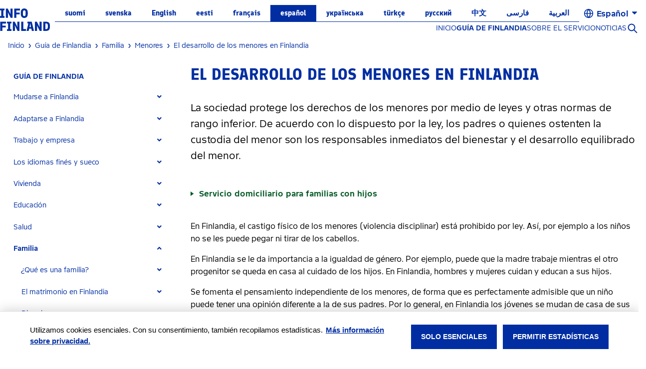

--- FILE ---
content_type: text/html;charset=UTF-8
request_url: https://infofinland.fi/es/family/children/bringing-up-children-in-finland
body_size: 32828
content:
































	
		
			<!DOCTYPE html>


































































<html class="" dir="ltr" lang="es-ES">

<head>
       <title>InfoFinland - El desarrollo de los menores en Finlandia</title>

       <meta content="initial-scale=1.0, width=device-width" name="viewport" />
       <meta charset="UTF-8" />
       <meta name="msapplication-TileColor" content="#da532c">
       <meta name="theme-color" content="#ffffff">

       <meta name="format-detection" content="telephone=no"/>
































<meta content="text/html; charset=UTF-8" http-equiv="content-type" />












<script type="importmap">{"imports":{"react-dom":"/o/frontend-js-react-web/__liferay__/exports/react-dom.js","@clayui/breadcrumb":"/o/frontend-taglib-clay/__liferay__/exports/@clayui$breadcrumb.js","@clayui/form":"/o/frontend-taglib-clay/__liferay__/exports/@clayui$form.js","@clayui/popover":"/o/frontend-taglib-clay/__liferay__/exports/@clayui$popover.js","@clayui/charts":"/o/frontend-taglib-clay/__liferay__/exports/@clayui$charts.js","@clayui/shared":"/o/frontend-taglib-clay/__liferay__/exports/@clayui$shared.js","@clayui/localized-input":"/o/frontend-taglib-clay/__liferay__/exports/@clayui$localized-input.js","@clayui/modal":"/o/frontend-taglib-clay/__liferay__/exports/@clayui$modal.js","@clayui/empty-state":"/o/frontend-taglib-clay/__liferay__/exports/@clayui$empty-state.js","react":"/o/frontend-js-react-web/__liferay__/exports/react.js","@clayui/color-picker":"/o/frontend-taglib-clay/__liferay__/exports/@clayui$color-picker.js","@clayui/navigation-bar":"/o/frontend-taglib-clay/__liferay__/exports/@clayui$navigation-bar.js","@clayui/pagination":"/o/frontend-taglib-clay/__liferay__/exports/@clayui$pagination.js","@clayui/icon":"/o/frontend-taglib-clay/__liferay__/exports/@clayui$icon.js","@clayui/table":"/o/frontend-taglib-clay/__liferay__/exports/@clayui$table.js","@clayui/autocomplete":"/o/frontend-taglib-clay/__liferay__/exports/@clayui$autocomplete.js","@clayui/slider":"/o/frontend-taglib-clay/__liferay__/exports/@clayui$slider.js","@clayui/management-toolbar":"/o/frontend-taglib-clay/__liferay__/exports/@clayui$management-toolbar.js","@clayui/multi-select":"/o/frontend-taglib-clay/__liferay__/exports/@clayui$multi-select.js","@clayui/nav":"/o/frontend-taglib-clay/__liferay__/exports/@clayui$nav.js","@clayui/time-picker":"/o/frontend-taglib-clay/__liferay__/exports/@clayui$time-picker.js","@clayui/provider":"/o/frontend-taglib-clay/__liferay__/exports/@clayui$provider.js","@clayui/upper-toolbar":"/o/frontend-taglib-clay/__liferay__/exports/@clayui$upper-toolbar.js","@clayui/loading-indicator":"/o/frontend-taglib-clay/__liferay__/exports/@clayui$loading-indicator.js","@clayui/panel":"/o/frontend-taglib-clay/__liferay__/exports/@clayui$panel.js","@clayui/drop-down":"/o/frontend-taglib-clay/__liferay__/exports/@clayui$drop-down.js","@clayui/list":"/o/frontend-taglib-clay/__liferay__/exports/@clayui$list.js","@clayui/date-picker":"/o/frontend-taglib-clay/__liferay__/exports/@clayui$date-picker.js","@clayui/label":"/o/frontend-taglib-clay/__liferay__/exports/@clayui$label.js","@clayui/data-provider":"/o/frontend-taglib-clay/__liferay__/exports/@clayui$data-provider.js","@liferay/frontend-js-api/data-set":"/o/frontend-js-dependencies-web/__liferay__/exports/@liferay$js-api$data-set.js","@clayui/core":"/o/frontend-taglib-clay/__liferay__/exports/@clayui$core.js","@liferay/language/":"/o/js/language/","@clayui/pagination-bar":"/o/frontend-taglib-clay/__liferay__/exports/@clayui$pagination-bar.js","@clayui/layout":"/o/frontend-taglib-clay/__liferay__/exports/@clayui$layout.js","@clayui/multi-step-nav":"/o/frontend-taglib-clay/__liferay__/exports/@clayui$multi-step-nav.js","@liferay/frontend-js-api":"/o/frontend-js-dependencies-web/__liferay__/exports/@liferay$js-api.js","@clayui/css":"/o/frontend-taglib-clay/__liferay__/exports/@clayui$css.js","@clayui/toolbar":"/o/frontend-taglib-clay/__liferay__/exports/@clayui$toolbar.js","@clayui/alert":"/o/frontend-taglib-clay/__liferay__/exports/@clayui$alert.js","@clayui/badge":"/o/frontend-taglib-clay/__liferay__/exports/@clayui$badge.js","@clayui/link":"/o/frontend-taglib-clay/__liferay__/exports/@clayui$link.js","@clayui/card":"/o/frontend-taglib-clay/__liferay__/exports/@clayui$card.js","@clayui/progress-bar":"/o/frontend-taglib-clay/__liferay__/exports/@clayui$progress-bar.js","@clayui/tooltip":"/o/frontend-taglib-clay/__liferay__/exports/@clayui$tooltip.js","@clayui/button":"/o/frontend-taglib-clay/__liferay__/exports/@clayui$button.js","@clayui/tabs":"/o/frontend-taglib-clay/__liferay__/exports/@clayui$tabs.js","@clayui/sticker":"/o/frontend-taglib-clay/__liferay__/exports/@clayui$sticker.js"},"scopes":{}}</script><script data-senna-track="temporary">var Liferay = window.Liferay || {};Liferay.Icons = Liferay.Icons || {};Liferay.Icons.controlPanelSpritemap = 'https://infofinland.fi/o/admin-theme/images/clay/icons.svg'; Liferay.Icons.spritemap = 'https://infofinland.fi/o/info-finland-theme/images/clay/icons.svg';</script>
<script data-senna-track="permanent" src="/combo?browserId=chrome&minifierType=js&languageId=es_ES&t=1769571682598&/o/frontend-js-jquery-web/jquery/jquery.min.js&/o/frontend-js-jquery-web/jquery/init.js&/o/frontend-js-jquery-web/jquery/ajax.js&/o/frontend-js-jquery-web/jquery/bootstrap.bundle.min.js&/o/frontend-js-jquery-web/jquery/collapsible_search.js&/o/frontend-js-jquery-web/jquery/fm.js&/o/frontend-js-jquery-web/jquery/form.js&/o/frontend-js-jquery-web/jquery/popper.min.js&/o/frontend-js-jquery-web/jquery/side_navigation.js" type="text/javascript"></script>
<script data-senna-track="permanent" src="/o/frontend-js-lodash-web/lodash/lodash.js?&mac=xGv7kRzu5bFxjcsHasZrdo3N0+I=&browserId=chrome&languageId=es_ES&minifierType=js" type="text/javascript"></script>
<script data-senna-track="permanent" src="/o/frontend-js-lodash-web/lodash/util.js?&mac=1z8FTudYeGPp7+ZPj8EsBeGth9c=&browserId=chrome&languageId=es_ES&minifierType=js" type="text/javascript"></script>
<script data-senna-track="permanent" type="text/javascript">window.Liferay = window.Liferay || {}; window.Liferay.CSP = {nonce: ''};</script>
<link data-senna-track="temporary" href="https://infofinland.fi/family/children/bringing-up-children-in-finland" rel="canonical" />
<link data-senna-track="temporary" href="https://infofinland.fi/family/children/bringing-up-children-in-finland" hreflang="sv-SE" rel="alternate" />
<link data-senna-track="temporary" href="https://infofinland.fi/family/children/bringing-up-children-in-finland" hreflang="es-ES" rel="alternate" />
<link data-senna-track="temporary" href="https://infofinland.fi/family/children/bringing-up-children-in-finland" hreflang="zh-CN" rel="alternate" />
<link data-senna-track="temporary" href="https://infofinland.fi/family/children/bringing-up-children-in-finland" hreflang="tr-TR" rel="alternate" />
<link data-senna-track="temporary" href="https://infofinland.fi/family/children/bringing-up-children-in-finland" hreflang="fi-FI" rel="alternate" />
<link data-senna-track="temporary" href="https://infofinland.fi/family/children/bringing-up-children-in-finland" hreflang="et-EE" rel="alternate" />
<link data-senna-track="temporary" href="https://infofinland.fi/family/children/bringing-up-children-in-finland" hreflang="ru-RU" rel="alternate" />
<link data-senna-track="temporary" href="https://infofinland.fi/family/children/bringing-up-children-in-finland" hreflang="fa-IR" rel="alternate" />
<link data-senna-track="temporary" href="https://infofinland.fi/family/children/bringing-up-children-in-finland" hreflang="fr-FR" rel="alternate" />
<link data-senna-track="temporary" href="https://infofinland.fi/family/children/bringing-up-children-in-finland" hreflang="ar-SA" rel="alternate" />
<link data-senna-track="temporary" href="https://infofinland.fi/family/children/bringing-up-children-in-finland" hreflang="en-US" rel="alternate" />
<link data-senna-track="temporary" href="https://infofinland.fi/family/children/bringing-up-children-in-finland" hreflang="uk-UA" rel="alternate" />
<link data-senna-track="temporary" href="https://infofinland.fi/family/children/bringing-up-children-in-finland" hreflang="x-default" rel="alternate" />

<meta property="og:locale" content="es_ES">
<meta property="og:locale:alternate" content="fi_FI">
<meta property="og:locale:alternate" content="sv_SE">
<meta property="og:locale:alternate" content="en_US">
<meta property="og:locale:alternate" content="et_EE">
<meta property="og:locale:alternate" content="fr_FR">
<meta property="og:locale:alternate" content="es_ES">
<meta property="og:locale:alternate" content="uk_UA">
<meta property="og:locale:alternate" content="tr_TR">
<meta property="og:locale:alternate" content="ru_RU">
<meta property="og:locale:alternate" content="zh_CN">
<meta property="og:locale:alternate" content="fa_IR">
<meta property="og:locale:alternate" content="ar_SA">
<meta property="og:site_name" content="InfoFinland">
<meta property="og:title" content="El desarrollo de los menores en Finlandia - InfoFinland - kotoutuminen.fi">
<meta property="og:type" content="website">
<meta property="og:url" content="https://infofinland.fi/family/children/bringing-up-children-in-finland">


<link href="https://infofinland.fi/o/info-finland-theme/images/favicon.ico" rel="apple-touch-icon" />
<link href="https://infofinland.fi/o/info-finland-theme/images/favicon.ico" rel="icon" />



<link class="lfr-css-file" data-senna-track="temporary" href="https://infofinland.fi/o/info-finland-theme/css/clay.css?browserId=chrome&amp;themeId=infofinlandfitheme_WAR_infofinlandtheme&amp;minifierType=css&amp;languageId=es_ES&amp;t=1769589580000" id="liferayAUICSS" rel="stylesheet" type="text/css" />









	<link href="/combo?browserId=chrome&amp;minifierType=css&amp;themeId=infofinlandfitheme_WAR_infofinlandtheme&amp;languageId=es_ES&amp;com_liferay_journal_content_web_portlet_JournalContentPortlet_INSTANCE_A4b7S9xlCXYc:%2Fo%2Fjournal-content-web%2Fcss%2Fmain.css&amp;com_liferay_portal_search_web_search_bar_portlet_SearchBarPortlet_INSTANCE_templateSearch:%2Fo%2Fportal-search-web%2Fcss%2Fmain.css&amp;com_liferay_site_navigation_menu_web_portlet_SiteNavigationMenuPortlet_INSTANCE_WJ7sRGDwEtYK:%2Fo%2Fsite-navigation-menu-web%2Fcss%2Fmain.css&amp;t=1769589580000" rel="stylesheet" type="text/css"
 data-senna-track="temporary" id="caf06aec" />








<script type="text/javascript" data-senna-track="temporary">
	// <![CDATA[
		var Liferay = Liferay || {};

		Liferay.Browser = {
			acceptsGzip: function() {
				return true;
			},

			

			getMajorVersion: function() {
				return 131.0;
			},

			getRevision: function() {
				return '537.36';
			},
			getVersion: function() {
				return '131.0';
			},

			

			isAir: function() {
				return false;
			},
			isChrome: function() {
				return true;
			},
			isEdge: function() {
				return false;
			},
			isFirefox: function() {
				return false;
			},
			isGecko: function() {
				return true;
			},
			isIe: function() {
				return false;
			},
			isIphone: function() {
				return false;
			},
			isLinux: function() {
				return false;
			},
			isMac: function() {
				return true;
			},
			isMobile: function() {
				return false;
			},
			isMozilla: function() {
				return false;
			},
			isOpera: function() {
				return false;
			},
			isRtf: function() {
				return true;
			},
			isSafari: function() {
				return true;
			},
			isSun: function() {
				return false;
			},
			isWebKit: function() {
				return true;
			},
			isWindows: function() {
				return false;
			}
		};

		Liferay.Data = Liferay.Data || {};

		Liferay.Data.ICONS_INLINE_SVG = true;

		Liferay.Data.NAV_SELECTOR = '#navigation';

		Liferay.Data.NAV_SELECTOR_MOBILE = '#navigationCollapse';

		Liferay.Data.isCustomizationView = function() {
			return false;
		};

		Liferay.Data.notices = [
			
		];

		(function () {
			var available = {};

			var direction = {};

			

				available['fi_FI'] = 'finés\x20\x28Finlandia\x29';
				direction['fi_FI'] = 'ltr';

			

				available['sv_SE'] = 'sueco\x20\x28Suecia\x29';
				direction['sv_SE'] = 'ltr';

			

				available['en_GB'] = 'inglés\x20\x28Reino\x20Unido\x29';
				direction['en_GB'] = 'ltr';

			

				available['en_US'] = 'inglés\x20\x28Estados\x20Unidos\x29';
				direction['en_US'] = 'ltr';

			

				available['ru_RU'] = 'ruso\x20\x28Rusia\x29';
				direction['ru_RU'] = 'ltr';

			

				available['et_EE'] = 'estonio\x20\x28Estonia\x29';
				direction['et_EE'] = 'ltr';

			

				available['uk_UA'] = 'ucraniano\x20\x28Ucrania\x29';
				direction['uk_UA'] = 'ltr';

			

				available['fr_FR'] = 'francés\x20\x28Francia\x29';
				direction['fr_FR'] = 'ltr';

			

				available['es_ES'] = 'español\x20\x28España\x29';
				direction['es_ES'] = 'ltr';

			

				available['tr_TR'] = 'turco\x20\x28Turquía\x29';
				direction['tr_TR'] = 'ltr';

			

				available['zh_CN'] = 'chino\x20\x28China\x29';
				direction['zh_CN'] = 'ltr';

			

				available['fa_IR'] = 'persa\x20\x28Irán\x29';
				direction['fa_IR'] = 'rtl';

			

				available['ar_SA'] = 'árabe\x20\x28Arabia\x20Saudí\x29';
				direction['ar_SA'] = 'rtl';

			

			Liferay.Language = {
				_cache: {},
				available,
				direction,
				get: function(key) {
					let value = Liferay.Language._cache[key];

					if (value === undefined) {
						value = key;
					}

					return value;
				}
			};
		})();

		var featureFlags = {"LPD-10964":false,"LPS-193884":false,"LPS-178642":false,"LPD-11253":false,"LPS-193005":false,"LPS-187284":false,"LPS-187285":false,"LPD-11377":false,"LPD-10562":false,"LPS-114786":false,"COMMERCE-8087":false,"LPD-13311":false,"LRAC-10757":false,"LPS-180090":false,"LPS-178052":false,"LPS-189856":false,"LPD-21414":false,"LPD-19465":false,"LPS-187436":false,"LPS-185892":false,"LPS-186620":false,"LPS-184404":false,"LPS-198183":false,"LPD-15729":false,"LPS-171364":false,"LPD-6378":false,"LPS-153714":false,"LPS-96845":false,"LPD-11848":false,"LPS-170670":false,"LPS-169981":false,"LPS-153839":false,"LPS-177027":false,"LPD-11003":false,"LPD-19843":false,"LPS-114700":false,"LPS-135430":false,"LPD-36053":false,"LPS-134060":false,"LPS-164563":false,"LPS-122920":false,"LPD-27222":false,"LPS-199086":false,"LPS-203351":false,"LPD-10588":false,"LPD-13778":false,"LPD-11313":false,"LPD-6368":false,"LPD-10701":false,"LPD-10703":false,"LPS-202104":false,"LPD-19955":false,"LPS-187142":false,"LPD-15596":false,"LPD-11232":false,"LPS-196935":false,"LPS-176691":false,"LPS-197909":false,"LPD-21636":false,"LPD-29516":false,"COMMERCE-8949":false,"LPD-25799":false,"LPD-11228":false,"LPD-30087":false,"LPS-153813":false,"LPS-174455":false,"LPD-17809":false,"COMMERCE-13024":false,"LPS-165482":false,"LPS-193551":false,"LPS-197477":false,"LPD-17965":false,"LPS-174816":false,"LPS-186360":false,"LPS-153332":false,"LPS-179669":false,"LPS-174417":false,"LPD-11147":false,"LPD-31212":false,"LPD-18221":false,"LPS-155284":false,"LRAC-15017":false,"LPD-19870":false,"LPS-200108":false,"LPS-159643":false,"LPS-161033":false,"LPS-164948":false,"LPS-188058":false,"LPS-129412":false,"LPD-24498":false,"LPD-21265":false,"LPS-169837":false,"LPD-20379":false,"LPD-20213":false};

		Liferay.FeatureFlags = Object.keys(featureFlags).reduce(
			(acc, key) => ({
				...acc, [key]: featureFlags[key] === 'true' || featureFlags[key] === true
			}), {}
		);

		Liferay.PortletKeys = {
			DOCUMENT_LIBRARY: 'com_liferay_document_library_web_portlet_DLPortlet',
			DYNAMIC_DATA_MAPPING: 'com_liferay_dynamic_data_mapping_web_portlet_DDMPortlet',
			ITEM_SELECTOR: 'com_liferay_item_selector_web_portlet_ItemSelectorPortlet'
		};

		Liferay.PropsValues = {
			JAVASCRIPT_SINGLE_PAGE_APPLICATION_TIMEOUT: 0,
			UPLOAD_SERVLET_REQUEST_IMPL_MAX_SIZE: 104857600
		};

		Liferay.ThemeDisplay = {

			

			
				getLayoutId: function() {
					return '314';
				},

				

				getLayoutRelativeControlPanelURL: function() {
					return '/es/group/infofinland/~/control_panel/manage';
				},

				getLayoutRelativeURL: function() {
					return '/es/family/children/bringing-up-children-in-finland';
				},
				getLayoutURL: function() {
					return 'https://infofinland.fi/es/family/children/bringing-up-children-in-finland';
				},
				getParentLayoutId: function() {
					return '237';
				},
				isControlPanel: function() {
					return false;
				},
				isPrivateLayout: function() {
					return 'false';
				},
				isVirtualLayout: function() {
					return false;
				},
			

			getBCP47LanguageId: function() {
				return 'es-ES';
			},
			getCanonicalURL: function() {

				

				return 'https\x3a\x2f\x2finfofinland\x2efi\x2ffamily\x2fchildren\x2fbringing-up-children-in-finland';
			},
			getCDNBaseURL: function() {
				return 'https://infofinland.fi';
			},
			getCDNDynamicResourcesHost: function() {
				return '';
			},
			getCDNHost: function() {
				return '';
			},
			getCompanyGroupId: function() {
				return '2862924';
			},
			getCompanyId: function() {
				return '16843633765032';
			},
			getDefaultLanguageId: function() {
				return 'en_US';
			},
			getDoAsUserIdEncoded: function() {
				return '';
			},
			getLanguageId: function() {
				return 'es_ES';
			},
			getParentGroupId: function() {
				return '2939139';
			},
			getPathContext: function() {
				return '';
			},
			getPathImage: function() {
				return '/image';
			},
			getPathJavaScript: function() {
				return '/o/frontend-js-web';
			},
			getPathMain: function() {
				return '/es/c';
			},
			getPathThemeImages: function() {
				return 'https://infofinland.fi/o/info-finland-theme/images';
			},
			getPathThemeRoot: function() {
				return '/o/info-finland-theme';
			},
			getPlid: function() {
				return '2375';
			},
			getPortalURL: function() {
				return 'https://infofinland.fi';
			},
			getRealUserId: function() {
				return '2862899';
			},
			getRemoteAddr: function() {
				return '141.101.95.108';
			},
			getRemoteHost: function() {
				return '141.101.95.108';
			},
			getScopeGroupId: function() {
				return '2939139';
			},
			getScopeGroupIdOrLiveGroupId: function() {
				return '2939139';
			},
			getSessionId: function() {
				return '';
			},
			getSiteAdminURL: function() {
				return 'https://infofinland.fi/group/infofinland/~/control_panel/manage?p_p_lifecycle=0&p_p_state=maximized&p_p_mode=view';
			},
			getSiteGroupId: function() {
				return '2939139';
			},
			getURLControlPanel: function() {
				return '/es/group/control_panel?refererPlid=2375';
			},
			getURLHome: function() {
				return 'https\x3a\x2f\x2finfofinland\x2efi\x2fweb\x2fguest';
			},
			getUserEmailAddress: function() {
				return '';
			},
			getUserId: function() {
				return '2862899';
			},
			getUserName: function() {
				return '';
			},
			isAddSessionIdToURL: function() {
				return false;
			},
			isImpersonated: function() {
				return false;
			},
			isSignedIn: function() {
				return false;
			},

			isStagedPortlet: function() {
				
					
						return false;
					
				
			},

			isStateExclusive: function() {
				return false;
			},
			isStateMaximized: function() {
				return false;
			},
			isStatePopUp: function() {
				return false;
			}
		};

		var themeDisplay = Liferay.ThemeDisplay;

		Liferay.AUI = {

			

			getCombine: function() {
				return true;
			},
			getComboPath: function() {
				return '/combo/?browserId=chrome&minifierType=&languageId=es_ES&t=1732797425502&';
			},
			getDateFormat: function() {
				return '%d/%m/%Y';
			},
			getEditorCKEditorPath: function() {
				return '/o/frontend-editor-ckeditor-web';
			},
			getFilter: function() {
				var filter = 'raw';

				
					
						filter = 'min';
					
					

				return filter;
			},
			getFilterConfig: function() {
				var instance = this;

				var filterConfig = null;

				if (!instance.getCombine()) {
					filterConfig = {
						replaceStr: '.js' + instance.getStaticResourceURLParams(),
						searchExp: '\\.js$'
					};
				}

				return filterConfig;
			},
			getJavaScriptRootPath: function() {
				return '/o/frontend-js-web';
			},
			getPortletRootPath: function() {
				return '/html/portlet';
			},
			getStaticResourceURLParams: function() {
				return '?browserId=chrome&minifierType=&languageId=es_ES&t=1732797425502';
			}
		};

		Liferay.authToken = 'hrmArPVF';

		

		Liferay.currentURL = '\x2fes\x2ffamily\x2fchildren\x2fbringing-up-children-in-finland';
		Liferay.currentURLEncoded = '\x252Fes\x252Ffamily\x252Fchildren\x252Fbringing-up-children-in-finland';
	// ]]>
</script>

<script data-senna-track="temporary" type="text/javascript">window.__CONFIG__= {basePath: '',combine: true, defaultURLParams: null, explainResolutions: false, exposeGlobal: false, logLevel: 'warn', moduleType: 'module', namespace:'Liferay', nonce: '', reportMismatchedAnonymousModules: 'warn', resolvePath: '/o/js_resolve_modules', url: '/combo/?browserId=chrome&minifierType=js&languageId=es_ES&t=1732797425502&', waitTimeout: 60000};</script><script data-senna-track="permanent" src="/o/frontend-js-loader-modules-extender/loader.js?&mac=9WaMmhziBCkScHZwrrVcOR7VZF4=&browserId=chrome&languageId=es_ES&minifierType=js" type="text/javascript"></script><script data-senna-track="permanent" src="/combo?browserId=chrome&minifierType=js&languageId=es_ES&t=1732797425502&/o/frontend-js-aui-web/aui/aui/aui-min.js&/o/frontend-js-aui-web/liferay/modules.js&/o/frontend-js-aui-web/liferay/aui_sandbox.js&/o/frontend-js-aui-web/aui/attribute-base/attribute-base-min.js&/o/frontend-js-aui-web/aui/attribute-complex/attribute-complex-min.js&/o/frontend-js-aui-web/aui/attribute-core/attribute-core-min.js&/o/frontend-js-aui-web/aui/attribute-observable/attribute-observable-min.js&/o/frontend-js-aui-web/aui/attribute-extras/attribute-extras-min.js&/o/frontend-js-aui-web/aui/event-custom-base/event-custom-base-min.js&/o/frontend-js-aui-web/aui/event-custom-complex/event-custom-complex-min.js&/o/frontend-js-aui-web/aui/oop/oop-min.js&/o/frontend-js-aui-web/aui/aui-base-lang/aui-base-lang-min.js&/o/frontend-js-aui-web/liferay/dependency.js&/o/frontend-js-aui-web/liferay/util.js&/o/frontend-js-web/liferay/dom_task_runner.js&/o/frontend-js-web/liferay/events.js&/o/frontend-js-web/liferay/lazy_load.js&/o/frontend-js-web/liferay/liferay.js&/o/frontend-js-web/liferay/global.bundle.js&/o/frontend-js-web/liferay/portlet.js&/o/frontend-js-web/liferay/workflow.js&/o/oauth2-provider-web/js/liferay.js" type="text/javascript"></script>
<script data-senna-track="temporary" type="text/javascript">window.Liferay = Liferay || {}; window.Liferay.OAuth2 = {getAuthorizeURL: function() {return 'https://infofinland.fi/o/oauth2/authorize';}, getBuiltInRedirectURL: function() {return 'https://infofinland.fi/o/oauth2/redirect';}, getIntrospectURL: function() { return 'https://infofinland.fi/o/oauth2/introspect';}, getTokenURL: function() {return 'https://infofinland.fi/o/oauth2/token';}, getUserAgentApplication: function(externalReferenceCode) {return Liferay.OAuth2._userAgentApplications[externalReferenceCode];}, _userAgentApplications: {}}</script><script data-senna-track="temporary" type="text/javascript">try {var MODULE_MAIN='@liferay/frontend-js-react-web@5.0.45/index';var MODULE_PATH='/o/frontend-js-react-web';/**
 * SPDX-FileCopyrightText: (c) 2000 Liferay, Inc. https://liferay.com
 * SPDX-License-Identifier: LGPL-2.1-or-later OR LicenseRef-Liferay-DXP-EULA-2.0.0-2023-06
 */

(function () {
	AUI().applyConfig({
		groups: {
			react: {

				// eslint-disable-next-line
				mainModule: MODULE_MAIN,
			},
		},
	});
})();
} catch(error) {console.error(error);}try {var MODULE_MAIN='@liferay/frontend-js-state-web@1.0.25/index';var MODULE_PATH='/o/frontend-js-state-web';/**
 * SPDX-FileCopyrightText: (c) 2000 Liferay, Inc. https://liferay.com
 * SPDX-License-Identifier: LGPL-2.1-or-later OR LicenseRef-Liferay-DXP-EULA-2.0.0-2023-06
 */

(function () {
	AUI().applyConfig({
		groups: {
			state: {

				// eslint-disable-next-line
				mainModule: MODULE_MAIN,
			},
		},
	});
})();
} catch(error) {console.error(error);}try {var MODULE_MAIN='exportimport-web@5.0.92/index';var MODULE_PATH='/o/exportimport-web';/**
 * SPDX-FileCopyrightText: (c) 2000 Liferay, Inc. https://liferay.com
 * SPDX-License-Identifier: LGPL-2.1-or-later OR LicenseRef-Liferay-DXP-EULA-2.0.0-2023-06
 */

(function () {
	AUI().applyConfig({
		groups: {
			exportimportweb: {
				base: MODULE_PATH + '/js/legacy/',
				combine: Liferay.AUI.getCombine(),
				filter: Liferay.AUI.getFilterConfig(),
				modules: {
					'liferay-export-import-export-import': {
						path: 'main.js',
						requires: [
							'aui-datatype',
							'aui-dialog-iframe-deprecated',
							'aui-modal',
							'aui-parse-content',
							'aui-toggler',
							'liferay-portlet-base',
							'liferay-util-window',
						],
					},
				},
				root: MODULE_PATH + '/js/legacy/',
			},
		},
	});
})();
} catch(error) {console.error(error);}try {var MODULE_MAIN='@liferay/document-library-web@6.0.188/index';var MODULE_PATH='/o/document-library-web';/**
 * SPDX-FileCopyrightText: (c) 2000 Liferay, Inc. https://liferay.com
 * SPDX-License-Identifier: LGPL-2.1-or-later OR LicenseRef-Liferay-DXP-EULA-2.0.0-2023-06
 */

(function () {
	AUI().applyConfig({
		groups: {
			dl: {
				base: MODULE_PATH + '/js/legacy/',
				combine: Liferay.AUI.getCombine(),
				filter: Liferay.AUI.getFilterConfig(),
				modules: {
					'document-library-upload-component': {
						path: 'DocumentLibraryUpload.js',
						requires: [
							'aui-component',
							'aui-data-set-deprecated',
							'aui-overlay-manager-deprecated',
							'aui-overlay-mask-deprecated',
							'aui-parse-content',
							'aui-progressbar',
							'aui-template-deprecated',
							'liferay-search-container',
							'querystring-parse-simple',
							'uploader',
						],
					},
				},
				root: MODULE_PATH + '/js/legacy/',
			},
		},
	});
})();
} catch(error) {console.error(error);}try {var MODULE_MAIN='staging-processes-web@5.0.60/index';var MODULE_PATH='/o/staging-processes-web';/**
 * SPDX-FileCopyrightText: (c) 2000 Liferay, Inc. https://liferay.com
 * SPDX-License-Identifier: LGPL-2.1-or-later OR LicenseRef-Liferay-DXP-EULA-2.0.0-2023-06
 */

(function () {
	AUI().applyConfig({
		groups: {
			stagingprocessesweb: {
				base: MODULE_PATH + '/js/legacy/',
				combine: Liferay.AUI.getCombine(),
				filter: Liferay.AUI.getFilterConfig(),
				modules: {
					'liferay-staging-processes-export-import': {
						path: 'main.js',
						requires: [
							'aui-datatype',
							'aui-dialog-iframe-deprecated',
							'aui-modal',
							'aui-parse-content',
							'aui-toggler',
							'liferay-portlet-base',
							'liferay-util-window',
						],
					},
				},
				root: MODULE_PATH + '/js/legacy/',
			},
		},
	});
})();
} catch(error) {console.error(error);}try {var MODULE_MAIN='contacts-web@5.0.61/index';var MODULE_PATH='/o/contacts-web';/**
 * SPDX-FileCopyrightText: (c) 2000 Liferay, Inc. https://liferay.com
 * SPDX-License-Identifier: LGPL-2.1-or-later OR LicenseRef-Liferay-DXP-EULA-2.0.0-2023-06
 */

(function () {
	AUI().applyConfig({
		groups: {
			contactscenter: {
				base: MODULE_PATH + '/js/legacy/',
				combine: Liferay.AUI.getCombine(),
				filter: Liferay.AUI.getFilterConfig(),
				modules: {
					'liferay-contacts-center': {
						path: 'main.js',
						requires: [
							'aui-io-plugin-deprecated',
							'aui-toolbar',
							'autocomplete-base',
							'datasource-io',
							'json-parse',
							'liferay-portlet-base',
							'liferay-util-window',
						],
					},
				},
				root: MODULE_PATH + '/js/legacy/',
			},
		},
	});
})();
} catch(error) {console.error(error);}try {var MODULE_MAIN='portal-workflow-kaleo-designer-web@5.0.137/index';var MODULE_PATH='/o/portal-workflow-kaleo-designer-web';/**
 * SPDX-FileCopyrightText: (c) 2000 Liferay, Inc. https://liferay.com
 * SPDX-License-Identifier: LGPL-2.1-or-later OR LicenseRef-Liferay-DXP-EULA-2.0.0-2023-06
 */

(function () {
	AUI().applyConfig({
		groups: {
			'kaleo-designer': {
				base: MODULE_PATH + '/designer/js/legacy/',
				combine: Liferay.AUI.getCombine(),
				filter: Liferay.AUI.getFilterConfig(),
				modules: {
					'liferay-kaleo-designer-autocomplete-util': {
						path: 'autocomplete_util.js',
						requires: ['autocomplete', 'autocomplete-highlighters'],
					},
					'liferay-kaleo-designer-definition-diagram-controller': {
						path: 'definition_diagram_controller.js',
						requires: [
							'liferay-kaleo-designer-field-normalizer',
							'liferay-kaleo-designer-utils',
						],
					},
					'liferay-kaleo-designer-dialogs': {
						path: 'dialogs.js',
						requires: ['liferay-util-window'],
					},
					'liferay-kaleo-designer-editors': {
						path: 'editors.js',
						requires: [
							'aui-ace-editor',
							'aui-ace-editor-mode-xml',
							'aui-base',
							'aui-datatype',
							'aui-node',
							'liferay-kaleo-designer-autocomplete-util',
							'liferay-kaleo-designer-utils',
						],
					},
					'liferay-kaleo-designer-field-normalizer': {
						path: 'field_normalizer.js',
						requires: ['liferay-kaleo-designer-remote-services'],
					},
					'liferay-kaleo-designer-nodes': {
						path: 'nodes.js',
						requires: [
							'aui-datatable',
							'aui-datatype',
							'aui-diagram-builder',
							'liferay-kaleo-designer-editors',
							'liferay-kaleo-designer-utils',
						],
					},
					'liferay-kaleo-designer-remote-services': {
						path: 'remote_services.js',
						requires: ['aui-io'],
					},
					'liferay-kaleo-designer-templates': {
						path: 'templates.js',
						requires: ['aui-tpl-snippets-deprecated'],
					},
					'liferay-kaleo-designer-utils': {
						path: 'utils.js',
						requires: [],
					},
					'liferay-kaleo-designer-xml-definition': {
						path: 'xml_definition.js',
						requires: [
							'aui-base',
							'aui-component',
							'dataschema-xml',
							'datatype-xml',
						],
					},
					'liferay-kaleo-designer-xml-definition-serializer': {
						path: 'xml_definition_serializer.js',
						requires: ['escape', 'liferay-kaleo-designer-xml-util'],
					},
					'liferay-kaleo-designer-xml-util': {
						path: 'xml_util.js',
						requires: ['aui-base'],
					},
					'liferay-portlet-kaleo-designer': {
						path: 'main.js',
						requires: [
							'aui-ace-editor',
							'aui-ace-editor-mode-xml',
							'aui-tpl-snippets-deprecated',
							'dataschema-xml',
							'datasource',
							'datatype-xml',
							'event-valuechange',
							'io-form',
							'liferay-kaleo-designer-autocomplete-util',
							'liferay-kaleo-designer-editors',
							'liferay-kaleo-designer-nodes',
							'liferay-kaleo-designer-remote-services',
							'liferay-kaleo-designer-utils',
							'liferay-kaleo-designer-xml-util',
							'liferay-util-window',
						],
					},
				},
				root: MODULE_PATH + '/designer/js/legacy/',
			},
		},
	});
})();
} catch(error) {console.error(error);}try {var MODULE_MAIN='frontend-js-components-web@2.0.72/index';var MODULE_PATH='/o/frontend-js-components-web';/**
 * SPDX-FileCopyrightText: (c) 2000 Liferay, Inc. https://liferay.com
 * SPDX-License-Identifier: LGPL-2.1-or-later OR LicenseRef-Liferay-DXP-EULA-2.0.0-2023-06
 */

(function () {
	AUI().applyConfig({
		groups: {
			components: {

				// eslint-disable-next-line
				mainModule: MODULE_MAIN,
			},
		},
	});
})();
} catch(error) {console.error(error);}try {var MODULE_MAIN='portal-search-web@6.0.139/index';var MODULE_PATH='/o/portal-search-web';/**
 * SPDX-FileCopyrightText: (c) 2000 Liferay, Inc. https://liferay.com
 * SPDX-License-Identifier: LGPL-2.1-or-later OR LicenseRef-Liferay-DXP-EULA-2.0.0-2023-06
 */

(function () {
	AUI().applyConfig({
		groups: {
			search: {
				base: MODULE_PATH + '/js/',
				combine: Liferay.AUI.getCombine(),
				filter: Liferay.AUI.getFilterConfig(),
				modules: {
					'liferay-search-date-facet': {
						path: 'date_facet.js',
						requires: ['aui-form-validator'],
					},
				},
				root: MODULE_PATH + '/js/',
			},
		},
	});
})();
} catch(error) {console.error(error);}try {var MODULE_MAIN='frontend-editor-alloyeditor-web@5.0.51/index';var MODULE_PATH='/o/frontend-editor-alloyeditor-web';/**
 * SPDX-FileCopyrightText: (c) 2000 Liferay, Inc. https://liferay.com
 * SPDX-License-Identifier: LGPL-2.1-or-later OR LicenseRef-Liferay-DXP-EULA-2.0.0-2023-06
 */

(function () {
	AUI().applyConfig({
		groups: {
			alloyeditor: {
				base: MODULE_PATH + '/js/legacy/',
				combine: Liferay.AUI.getCombine(),
				filter: Liferay.AUI.getFilterConfig(),
				modules: {
					'liferay-alloy-editor': {
						path: 'alloyeditor.js',
						requires: [
							'aui-component',
							'liferay-portlet-base',
							'timers',
						],
					},
					'liferay-alloy-editor-source': {
						path: 'alloyeditor_source.js',
						requires: [
							'aui-debounce',
							'liferay-fullscreen-source-editor',
							'liferay-source-editor',
							'plugin',
						],
					},
				},
				root: MODULE_PATH + '/js/legacy/',
			},
		},
	});
})();
} catch(error) {console.error(error);}try {var MODULE_MAIN='dynamic-data-mapping-web@5.0.108/index';var MODULE_PATH='/o/dynamic-data-mapping-web';/**
 * SPDX-FileCopyrightText: (c) 2000 Liferay, Inc. https://liferay.com
 * SPDX-License-Identifier: LGPL-2.1-or-later OR LicenseRef-Liferay-DXP-EULA-2.0.0-2023-06
 */

(function () {
	const LiferayAUI = Liferay.AUI;

	AUI().applyConfig({
		groups: {
			ddm: {
				base: MODULE_PATH + '/js/legacy/',
				combine: Liferay.AUI.getCombine(),
				filter: LiferayAUI.getFilterConfig(),
				modules: {
					'liferay-ddm-form': {
						path: 'ddm_form.js',
						requires: [
							'aui-base',
							'aui-datatable',
							'aui-datatype',
							'aui-image-viewer',
							'aui-parse-content',
							'aui-set',
							'aui-sortable-list',
							'json',
							'liferay-form',
							'liferay-map-base',
							'liferay-translation-manager',
							'liferay-util-window',
						],
					},
					'liferay-portlet-dynamic-data-mapping': {
						condition: {
							trigger: 'liferay-document-library',
						},
						path: 'main.js',
						requires: [
							'arraysort',
							'aui-form-builder-deprecated',
							'aui-form-validator',
							'aui-map',
							'aui-text-unicode',
							'json',
							'liferay-menu',
							'liferay-translation-manager',
							'liferay-util-window',
							'text',
						],
					},
					'liferay-portlet-dynamic-data-mapping-custom-fields': {
						condition: {
							trigger: 'liferay-document-library',
						},
						path: 'custom_fields.js',
						requires: ['liferay-portlet-dynamic-data-mapping'],
					},
				},
				root: MODULE_PATH + '/js/legacy/',
			},
		},
	});
})();
} catch(error) {console.error(error);}try {var MODULE_MAIN='calendar-web@5.0.98/index';var MODULE_PATH='/o/calendar-web';/**
 * SPDX-FileCopyrightText: (c) 2000 Liferay, Inc. https://liferay.com
 * SPDX-License-Identifier: LGPL-2.1-or-later OR LicenseRef-Liferay-DXP-EULA-2.0.0-2023-06
 */

(function () {
	AUI().applyConfig({
		groups: {
			calendar: {
				base: MODULE_PATH + '/js/legacy/',
				combine: Liferay.AUI.getCombine(),
				filter: Liferay.AUI.getFilterConfig(),
				modules: {
					'liferay-calendar-a11y': {
						path: 'calendar_a11y.js',
						requires: ['calendar'],
					},
					'liferay-calendar-container': {
						path: 'calendar_container.js',
						requires: [
							'aui-alert',
							'aui-base',
							'aui-component',
							'liferay-portlet-base',
						],
					},
					'liferay-calendar-date-picker-sanitizer': {
						path: 'date_picker_sanitizer.js',
						requires: ['aui-base'],
					},
					'liferay-calendar-interval-selector': {
						path: 'interval_selector.js',
						requires: ['aui-base', 'liferay-portlet-base'],
					},
					'liferay-calendar-interval-selector-scheduler-event-link': {
						path: 'interval_selector_scheduler_event_link.js',
						requires: ['aui-base', 'liferay-portlet-base'],
					},
					'liferay-calendar-list': {
						path: 'calendar_list.js',
						requires: [
							'aui-template-deprecated',
							'liferay-scheduler',
						],
					},
					'liferay-calendar-message-util': {
						path: 'message_util.js',
						requires: ['liferay-util-window'],
					},
					'liferay-calendar-recurrence-converter': {
						path: 'recurrence_converter.js',
						requires: [],
					},
					'liferay-calendar-recurrence-dialog': {
						path: 'recurrence.js',
						requires: [
							'aui-base',
							'liferay-calendar-recurrence-util',
						],
					},
					'liferay-calendar-recurrence-util': {
						path: 'recurrence_util.js',
						requires: ['aui-base', 'liferay-util-window'],
					},
					'liferay-calendar-reminders': {
						path: 'calendar_reminders.js',
						requires: ['aui-base'],
					},
					'liferay-calendar-remote-services': {
						path: 'remote_services.js',
						requires: [
							'aui-base',
							'aui-component',
							'liferay-calendar-util',
							'liferay-portlet-base',
						],
					},
					'liferay-calendar-session-listener': {
						path: 'session_listener.js',
						requires: ['aui-base', 'liferay-scheduler'],
					},
					'liferay-calendar-simple-color-picker': {
						path: 'simple_color_picker.js',
						requires: ['aui-base', 'aui-template-deprecated'],
					},
					'liferay-calendar-simple-menu': {
						path: 'simple_menu.js',
						requires: [
							'aui-base',
							'aui-template-deprecated',
							'event-outside',
							'event-touch',
							'widget-modality',
							'widget-position',
							'widget-position-align',
							'widget-position-constrain',
							'widget-stack',
							'widget-stdmod',
						],
					},
					'liferay-calendar-util': {
						path: 'calendar_util.js',
						requires: [
							'aui-datatype',
							'aui-io',
							'aui-scheduler',
							'aui-toolbar',
							'autocomplete',
							'autocomplete-highlighters',
						],
					},
					'liferay-scheduler': {
						path: 'scheduler.js',
						requires: [
							'async-queue',
							'aui-datatype',
							'aui-scheduler',
							'dd-plugin',
							'liferay-calendar-a11y',
							'liferay-calendar-message-util',
							'liferay-calendar-recurrence-converter',
							'liferay-calendar-recurrence-util',
							'liferay-calendar-util',
							'liferay-scheduler-event-recorder',
							'liferay-scheduler-models',
							'promise',
							'resize-plugin',
						],
					},
					'liferay-scheduler-event-recorder': {
						path: 'scheduler_event_recorder.js',
						requires: [
							'dd-plugin',
							'liferay-calendar-util',
							'resize-plugin',
						],
					},
					'liferay-scheduler-models': {
						path: 'scheduler_models.js',
						requires: [
							'aui-datatype',
							'dd-plugin',
							'liferay-calendar-util',
						],
					},
				},
				root: MODULE_PATH + '/js/legacy/',
			},
		},
	});
})();
} catch(error) {console.error(error);}</script>




<script type="text/javascript" data-senna-track="temporary">
	// <![CDATA[
		
			
				
		

		
	// ]]>
</script>





	
		

			

			
		
		



	
		

			

			
		
		



	
		

			

			
				<script id="Cookiebot" src="https://consent.cookiebot.com/uc.js" data-cbid="7bd9e634-f3c2-40e6-9785-03c7e05843ef" data-blockingmode="auto" type="text/javascript"></script>


<!-- Matomo Tag Manager -->
<script>
  var _mtm = window._mtm = window._mtm || [];
  _mtm.push({'mtm.startTime': (new Date().getTime()), 'event': 'mtm.Start'});
  (function() {
    var d=document, g=d.createElement('script'), s=d.getElementsByTagName('script')[0];
    g.async=true; g.src='https://analytiikka.tyomarkkinatori.fi/js/container_pMVrv8c1.js'; s.parentNode.insertBefore(g,s);
  })();
</script>
<!-- End Matomo Tag Manager -->
			
		
	












	



















<link class="lfr-css-file" data-senna-track="temporary" href="https://infofinland.fi/o/info-finland-theme/css/main.css?browserId=chrome&amp;themeId=infofinlandfitheme_WAR_infofinlandtheme&amp;minifierType=css&amp;languageId=es_ES&amp;t=1769589580000" id="liferayThemeCSS" rel="stylesheet" type="text/css" />








	<style data-senna-track="temporary" type="text/css">

		

			

		

			

		

			

		

			

		

			

		

			

		

			

		

			

		

			

		

			

		

			

		

			

		

			

		

			

		

	</style>


<style data-senna-track="temporary" type="text/css">
</style>












<script type="text/javascript">
Liferay.on(
	'ddmFieldBlur', function(event) {
		if (window.Analytics) {
			Analytics.send(
				'fieldBlurred',
				'Form',
				{
					fieldName: event.fieldName,
					focusDuration: event.focusDuration,
					formId: event.formId,
					formPageTitle: event.formPageTitle,
					page: event.page,
					title: event.title
				}
			);
		}
	}
);

Liferay.on(
	'ddmFieldFocus', function(event) {
		if (window.Analytics) {
			Analytics.send(
				'fieldFocused',
				'Form',
				{
					fieldName: event.fieldName,
					formId: event.formId,
					formPageTitle: event.formPageTitle,
					page: event.page,
					title:event.title
				}
			);
		}
	}
);

Liferay.on(
	'ddmFormPageShow', function(event) {
		if (window.Analytics) {
			Analytics.send(
				'pageViewed',
				'Form',
				{
					formId: event.formId,
					formPageTitle: event.formPageTitle,
					page: event.page,
					title: event.title
				}
			);
		}
	}
);

Liferay.on(
	'ddmFormSubmit', function(event) {
		if (window.Analytics) {
			Analytics.send(
				'formSubmitted',
				'Form',
				{
					formId: event.formId,
					title: event.title
				}
			);
		}
	}
);

Liferay.on(
	'ddmFormView', function(event) {
		if (window.Analytics) {
			Analytics.send(
				'formViewed',
				'Form',
				{
					formId: event.formId,
					title: event.title
				}
			);
		}
	}
);

</script><script>

</script>















<script type="text/javascript" data-senna-track="temporary">
	if (window.Analytics) {
		window._com_liferay_document_library_analytics_isViewFileEntry = false;
	}
</script>










       <link rel="preconnect" href="https://fonts.googleapis.com">
       <link rel="preconnect" href="https://fonts.gstatic.com" crossorigin>

       <link href="https://fonts.googleapis.com/css2?family=Finlandica:wght@400;500;700&display=swap" rel="stylesheet">


    <link
            rel="apple-touch-icon"
            sizes="180x180"
            data-senna-track="temporary"
            href="https://infofinland.fi/o/info-finland-theme/images/logo/logo-blue.svg"
    >

    <link
            rel="icon"
            type="image/svg+xml"
            sizes="32x32"
            data-senna-track="temporary"
            href="https://infofinland.fi/o/info-finland-theme/images/logo/logo-blue.svg"
    >

    <link
            rel="icon"
            type="image/svg+xml"
            sizes="16x16"
            data-senna-track="temporary"
            href="https://infofinland.fi/o/info-finland-theme/images/logo/logo-blue.svg"
    >

    <link
            rel="mask-icon"
            data-senna-track="temporary"
            href="https://infofinland.fi/o/info-finland-theme/images/logo/logo-blue.svg"
            color="#5bbad5"
    >

    <link
            rel="stylesheet"
            href="https://use.fontawesome.com/releases/v5.15.4/css/all.css"
            integrity="sha384-DyZ88mC6Up2uqS4h/KRgHuoeGwBcD4Ng9SiP4dIRy0EXTlnuz47vAwmeGwVChigm"
            crossorigin="anonymous"
            data-senna-track="temporary"
    >

    <script src="https://infofinland.fi/o/info-finland-theme/js/mobile-menu.js"></script>
    <script src="https://infofinland.fi/o/info-finland-theme/js/utils.js"></script>

</head>

<body class="">














































	<nav aria-label="Enlaces rápidos" class="bg-dark cadmin quick-access-nav text-center text-white" id="yscp_quickAccessNav">
		
			
				<a class="d-block p-2 sr-only sr-only-focusable text-reset" href="#main-content">
		Saltar al contenido principal
	</a>
			
			
	</nav>










































































    <div class="d-flex flex-column min-vh-100">
        <div class="d-flex flex-column flex-fill" id="wrapper">
            <noscript>
                <div class="alert">
                    <div class="if-container">
                        <div class="title bold">
if-noscript                        </div>
                    </div>
                </div>
            </noscript>
<header id="banner" role="banner" class="sticky-top bg-white">
    <div class="d-flex row no-gutters main-row">
        <div class="col-auto my-auto logo-col">
<style>
    .logo-container img {
        width: 100px;
        @media (max-width: 990px) {
            width: 80px;
        }
    }
    .logo-container:focus-visible {
        img{
            outline: black solid 2px;
            outline-offset: 2px;
        }

    }
</style>

<a href="/es" role="link" tabindex="0" aria-label="Mene kotisivulle" class="logo-container">
    <img class="img-fluid" alt="logo-blue" src="https://infofinland.fi/o/info-finland-theme/images/logo/logo-blue.svg" />
</a>
        </div>
        <div class="col my-auto">
            <div class="row no-gutters top-row">
                <div class="col language-selector-col d-flex">

<nav class="language-selector" aria-label="Kielivalinta">
    <ul class="language-selector-desktop list-inline w-100">
            <li class=""
                lang="fi_FI">
                <a href="#!" onclick="redirect('\/fi/family/children/bringing-up-children-in-finland', 'fi')">
                        suomi
                </a>
            </li>
            <li class=""
                lang="sv_SE">
                <a href="#!" onclick="redirect('\/sv/family/children/bringing-up-children-in-finland', 'sv')">
                        svenska
                </a>
            </li>
            <li class=""
                lang="en_US">
                <a href="#!" onclick="redirect('\/en/family/children/bringing-up-children-in-finland', 'en')">
                        English
                </a>
            </li>
            <li class=""
                lang="et_EE">
                <a href="#!" onclick="redirect('\/et/family/children/bringing-up-children-in-finland', 'et')">
                        eesti
                </a>
            </li>
            <li class=""
                lang="fr_FR">
                <a href="#!" onclick="redirect('\/fr/family/children/bringing-up-children-in-finland', 'fr')">
                        français
                </a>
            </li>
            <li class="active"
                lang="es_ES">
                <a href="#!" onclick="redirect('\/es/family/children/bringing-up-children-in-finland', 'es')">
                        español
                </a>
            </li>
            <li class=""
                lang="uk_UA">
                <a href="#!" onclick="redirect('\/uk/family/children/bringing-up-children-in-finland', 'uk')">
                        українська
                </a>
            </li>
            <li class=""
                lang="tr_TR">
                <a href="#!" onclick="redirect('\/tr/family/children/bringing-up-children-in-finland', 'tr')">
                        Türkçe
                </a>
            </li>
            <li class=""
                lang="ru_RU">
                <a href="#!" onclick="redirect('\/ru/family/children/bringing-up-children-in-finland', 'ru')">
                        русский
                </a>
            </li>
            <li class=""
                lang="zh_CN">
                <a href="#!" onclick="redirect('\/zh/family/children/bringing-up-children-in-finland', 'zh')">
                        中文
                </a>
            </li>
            <li class=""
                lang="fa_IR">
                <a href="#!" onclick="redirect('\/fa/family/children/bringing-up-children-in-finland', 'fa')">
                        فارسی
                </a>
            </li>
            <li class=""
                lang="ar_SA">
                <a href="#!" onclick="redirect('\/ar/family/children/bringing-up-children-in-finland', 'ar')">
                        العربية
                </a>
            </li>
    </ul>
</nav>
<div class="language-selector-mobile">
    <button class="language-selector-button d-flex" aria-expanded="false" tabindex="0" data-cc-for-menu="#languageSelectMobileMenu">
        <span class="if if-globe"></span>
        <span>    Español
</span>
<svg class="lexicon-icon lexicon-icon-caret-bottom" role="presentation" viewBox="0 0 512 512" ><use xlink:href="https://infofinland.fi/o/info-finland-theme/images/clay/icons.svg#caret-bottom" /></svg>    </button>
</div>
<div class="mobile-menu" id="languageSelectMobileMenu">
    <div class="mobile-menu-close">
        <button class="mobile-menu-close-btn" tabindex="0">
            &times;
        </button>
    </div>
    <div class="mobile-menu-body p-3">
        <ul class="lang-list w-100">
                <li class="lang-item "
                    lang="fi_FI">
                    <a href="#!" onclick="redirect('\/fi/family/children/bringing-up-children-in-finland', 'fi')">
                        SUOMI
                    </a>
                </li>
                <li class="lang-item "
                    lang="sv_SE">
                    <a href="#!" onclick="redirect('\/sv/family/children/bringing-up-children-in-finland', 'sv')">
                        SVENSKA
                    </a>
                </li>
                <li class="lang-item "
                    lang="en_US">
                    <a href="#!" onclick="redirect('\/en/family/children/bringing-up-children-in-finland', 'en')">
                        ENGLISH
                    </a>
                </li>
                <li class="lang-item "
                    lang="et_EE">
                    <a href="#!" onclick="redirect('\/et/family/children/bringing-up-children-in-finland', 'et')">
                        EESTI
                    </a>
                </li>
                <li class="lang-item "
                    lang="fr_FR">
                    <a href="#!" onclick="redirect('\/fr/family/children/bringing-up-children-in-finland', 'fr')">
                        FRANÇAIS
                    </a>
                </li>
                <li class="lang-item active"
                    lang="es_ES">
                    <a href="#!" onclick="redirect('\/es/family/children/bringing-up-children-in-finland', 'es')">
                        ESPAÑOL
                    </a>
                </li>
                <li class="lang-item "
                    lang="uk_UA">
                    <a href="#!" onclick="redirect('\/uk/family/children/bringing-up-children-in-finland', 'uk')">
                        УКРАЇНСЬКА
                    </a>
                </li>
                <li class="lang-item "
                    lang="tr_TR">
                    <a href="#!" onclick="redirect('\/tr/family/children/bringing-up-children-in-finland', 'tr')">
                        TÜRKÇE
                    </a>
                </li>
                <li class="lang-item "
                    lang="ru_RU">
                    <a href="#!" onclick="redirect('\/ru/family/children/bringing-up-children-in-finland', 'ru')">
                        РУССКИЙ
                    </a>
                </li>
                <li class="lang-item "
                    lang="zh_CN">
                    <a href="#!" onclick="redirect('\/zh/family/children/bringing-up-children-in-finland', 'zh')">
                        中文
                    </a>
                </li>
                <li class="lang-item "
                    lang="fa_IR">
                    <a href="#!" onclick="redirect('\/fa/family/children/bringing-up-children-in-finland', 'fa')">
                        فارسی
                    </a>
                </li>
                <li class="lang-item "
                    lang="ar_SA">
                    <a href="#!" onclick="redirect('\/ar/family/children/bringing-up-children-in-finland', 'ar')">
                        العربية
                    </a>
                </li>
        </ul>
    </div>
</div>
<script>
    redirect = (url, locale) => {
        const currentLocale = "es_ES";
        const sessionLocale = sessionStorage.getItem("locale")
        if (sessionLocale !== currentLocale) {
            sessionStorage.setItem("locale", currentLocale)
            sessionStorage.setItem("scroll-position-y", window.scrollY + "")
        }

        if(!"/es/family/children/bringing-up-children-in-finland".includes("/w/")){
            window.location.href = url
        }else{
            window.location.href = addOrReplaceLocale("/es/family/children/bringing-up-children-in-finland", locale)
        }

    }

    function addOrReplaceLocale(url, locale) {
        return url
            .replace(/\/[a-z]{2}(?=\/w\/)/, "")
            .replace(/\/[a-z]{2}(?=\/w\/)/, '/'+locale)
            .replace(/\/w\//, '/'+locale+'/w/');
    }

</script>

                </div>
                <div class="col-auto mobile-menu-col">

<script>
    window.navItems = [
    {
    "name": "Inicio",
    "url": "https://infofinland.fi/es/home",
    "selected": false,
    "layoutId":"176",
    "parentLayoutId": null,
    "children": [
    ]
    }
        , 
    {
    "name": "Guía de Finlandia",
    "url": "https://infofinland.fi/es/guide-to-finland",
    "selected": true,
    "layoutId":"177",
    "parentLayoutId": null,
    "children": [
    {
    "name": "Mudarse a Finlandia",
    "url": "https://infofinland.fi/es/moving-to-finland",
    "selected": false,
    "layoutId":"183",
    "parentLayoutId": "177",
    "children": [
    {
    "name": "Ciudadanos de la UE",
    "url": "https://infofinland.fi/es/moving-to-finland/eu-citizens",
    "selected": false,
    "layoutId":"224",
    "parentLayoutId": "183",
    "children": [
    {
    "name": "Inscripción del derecho de residencia para los ciudadanos de la UE",
    "url": "https://infofinland.fi/es/moving-to-finland/eu-citizens/registration-of-an-eu-citizens-right-of-residence",
    "selected": false,
    "layoutId":"287",
    "parentLayoutId": "224",
    "children": [
    ]
    }
        
    ]
    }
        ,
    {
    "name": "Ciudadanos de fuera de la UE",
    "url": "https://infofinland.fi/es/moving-to-finland/non-eu-citizens",
    "selected": false,
    "layoutId":"226",
    "parentLayoutId": "183",
    "children": [
    {
    "name": "Trabajar en Finlandia",
    "url": "https://infofinland.fi/es/moving-to-finland/non-eu-citizens/work-in-finland",
    "selected": false,
    "layoutId":"295",
    "parentLayoutId": "226",
    "children": [
    ]
    }
        ,
    {
    "name": "Ser empresario en Finlandia",
    "url": "https://infofinland.fi/es/moving-to-finland/non-eu-citizens/entrepreneur-in-finland",
    "selected": false,
    "layoutId":"299",
    "parentLayoutId": "226",
    "children": [
    ]
    }
        ,
    {
    "name": "Estudiar en Finlandia",
    "url": "https://infofinland.fi/es/moving-to-finland/non-eu-citizens/study-in-finland",
    "selected": false,
    "layoutId":"290",
    "parentLayoutId": "226",
    "children": [
    ]
    }
        ,
    {
    "name": "Miembro de la familia en Finlandia",
    "url": "https://infofinland.fi/es/moving-to-finland/non-eu-citizens/family-member-in-finland",
    "selected": false,
    "layoutId":"292",
    "parentLayoutId": "226",
    "children": [
    ]
    }
        ,
    {
    "name": "Permiso de residencia para el cónyuge",
    "url": "https://infofinland.fi/es/moving-to-finland/non-eu-citizens/residence-permit-for-a-spouse",
    "selected": false,
    "layoutId":"298",
    "parentLayoutId": "226",
    "children": [
    ]
    }
        ,
    {
    "name": "Asilo en Finlandia",
    "url": "https://infofinland.fi/es/moving-to-finland/non-eu-citizens/asylum-in-finland",
    "selected": false,
    "layoutId":"294",
    "parentLayoutId": "226",
    "children": [
    ]
    }
        ,
    {
    "name": "Protección temporal en Finlandia",
    "url": "https://infofinland.fi/es/moving-to-finland/non-eu-citizens/temporary-protection-in-finland",
    "selected": false,
    "layoutId":"303",
    "parentLayoutId": "226",
    "children": [
    ]
    }
        ,
    {
    "name": "Refugiados reubicados en Finlandia",
    "url": "https://infofinland.fi/es/moving-to-finland/non-eu-citizens/quota-refugees-to-finland",
    "selected": false,
    "layoutId":"297",
    "parentLayoutId": "226",
    "children": [
    ]
    }
        ,
    {
    "name": "Personas retornadas a Finlandia",
    "url": "https://infofinland.fi/es/moving-to-finland/non-eu-citizens/remigration-to-finland",
    "selected": false,
    "layoutId":"291",
    "parentLayoutId": "226",
    "children": [
    ]
    }
        ,
    {
    "name": "Corta estadía en Finlandia",
    "url": "https://infofinland.fi/es/moving-to-finland/non-eu-citizens/a-short-stay-in-finland",
    "selected": false,
    "layoutId":"301",
    "parentLayoutId": "226",
    "children": [
    ]
    }
        ,
    {
    "name": "La prórroga del permiso de residencia",
    "url": "https://infofinland.fi/es/moving-to-finland/non-eu-citizens/residence-permit-extension",
    "selected": false,
    "layoutId":"302",
    "parentLayoutId": "226",
    "children": [
    ]
    }
        ,
    {
    "name": "Cuando se modifica el motivo de su residencia en Finlandia",
    "url": "https://infofinland.fi/es/moving-to-finland/non-eu-citizens/if-the-reason-for-your-residence-in-finland-changes",
    "selected": false,
    "layoutId":"300",
    "parentLayoutId": "226",
    "children": [
    ]
    }
        ,
    {
    "name": "Permiso de residencia permanente",
    "url": "https://infofinland.fi/es/moving-to-finland/non-eu-citizens/permanent-residence-permit",
    "selected": false,
    "layoutId":"296",
    "parentLayoutId": "226",
    "children": [
    ]
    }
        ,
    {
    "name": "Problemas con el permiso de residencia",
    "url": "https://infofinland.fi/es/moving-to-finland/non-eu-citizens/residence-permit-problems",
    "selected": false,
    "layoutId":"304",
    "parentLayoutId": "226",
    "children": [
    ]
    }
        ,
    {
    "name": "Denegación del permiso de residencia",
    "url": "https://infofinland.fi/es/moving-to-finland/non-eu-citizens/negative-residence-permit-decision",
    "selected": false,
    "layoutId":"288",
    "parentLayoutId": "226",
    "children": [
    ]
    }
        ,
    {
    "name": "¿Se puede perder el permiso de residencia?",
    "url": "https://infofinland.fi/es/moving-to-finland/non-eu-citizens/can-i-lose-my-residence-permit",
    "selected": false,
    "layoutId":"293",
    "parentLayoutId": "226",
    "children": [
    ]
    }
        ,
    {
    "name": "En Finlandia sin permiso de residencia",
    "url": "https://infofinland.fi/es/moving-to-finland/non-eu-citizens/in-finland-without-a-residence-permit",
    "selected": false,
    "layoutId":"289",
    "parentLayoutId": "226",
    "children": [
    ]
    }
        
    ]
    }
        ,
    {
    "name": "Ciudadanos de los países nórdicos",
    "url": "https://infofinland.fi/es/moving-to-finland/nordic-citizens",
    "selected": false,
    "layoutId":"225",
    "parentLayoutId": "183",
    "children": [
    ]
    }
        ,
    {
    "name": "Registrarse como residente",
    "url": "https://infofinland.fi/es/moving-to-finland/registering-as-a-resident",
    "selected": false,
    "layoutId":"227",
    "parentLayoutId": "183",
    "children": [
    {
    "name": "Municipio de residencia en Finlandia",
    "url": "https://infofinland.fi/es/moving-to-finland/registering-as-a-resident/municipality-of-residence-in-finland",
    "selected": false,
    "layoutId":"305",
    "parentLayoutId": "227",
    "children": [
    ]
    }
        
    ]
    }
        ,
    {
    "name": "Lista esencial para la mudanza a Finlandia",
    "url": "https://infofinland.fi/es/moving-to-finland/moving-to-finland-checklist",
    "selected": false,
    "layoutId":"223",
    "parentLayoutId": "183",
    "children": [
    ]
    }
        
    ]
    }
        ,
    {
    "name": "Adaptarse a Finlandia",
    "url": "https://infofinland.fi/es/settling-in-finland",
    "selected": false,
    "layoutId":"188",
    "parentLayoutId": "177",
    "children": [
    {
    "name": "Integración en Finlandia",
    "url": "https://infofinland.fi/es/settling-in-finland/integration-into-finland",
    "selected": false,
    "layoutId":"271",
    "parentLayoutId": "188",
    "children": [
    ]
    }
        ,
    {
    "name": "La vida cotidiana en Finlandia",
    "url": "https://infofinland.fi/es/settling-in-finland/everyday-life-in-finland",
    "selected": false,
    "layoutId":"268",
    "parentLayoutId": "188",
    "children": [
    ]
    }
        ,
    {
    "name": "Costo de la vida en Finlandia",
    "url": "https://infofinland.fi/es/settling-in-finland/cost-of-living-in-finland",
    "selected": false,
    "layoutId":"266",
    "parentLayoutId": "188",
    "children": [
    {
    "name": "Problemas económicos",
    "url": "https://infofinland.fi/es/settling-in-finland/cost-of-living-in-finland/financial-problems",
    "selected": false,
    "layoutId":"340",
    "parentLayoutId": "266",
    "children": [
    ]
    }
        
    ]
    }
        ,
    {
    "name": "¿Necesita un intérprete?",
    "url": "https://infofinland.fi/es/settling-in-finland/do-you-need-an-interpreter",
    "selected": false,
    "layoutId":"267",
    "parentLayoutId": "188",
    "children": [
    ]
    }
        ,
    {
    "name": "Seguridad Social finlandesa",
    "url": "https://infofinland.fi/es/settling-in-finland/finnish-social-security",
    "selected": false,
    "layoutId":"270",
    "parentLayoutId": "188",
    "children": [
    ]
    }
        ,
    {
    "name": "La nacionalidad finlandesa",
    "url": "https://infofinland.fi/es/settling-in-finland/finnish-citizenship",
    "selected": false,
    "layoutId":"269",
    "parentLayoutId": "188",
    "children": [
    {
    "name": "¿Cómo se solicita la nacionalidad finlandesa?",
    "url": "https://infofinland.fi/es/settling-in-finland/finnish-citizenship/how-to-apply-for-finnish-citizenship",
    "selected": false,
    "layoutId":"341",
    "parentLayoutId": "269",
    "children": [
    ]
    }
        ,
    {
    "name": "Los derechos y deberes de los ciudadanos finlandeses",
    "url": "https://infofinland.fi/es/settling-in-finland/finnish-citizenship/the-rights-and-obligations-of-finnish-citizens",
    "selected": false,
    "layoutId":"342",
    "parentLayoutId": "269",
    "children": [
    ]
    }
        
    ]
    }
        ,
    {
    "name": "Marcharse de Finlandia",
    "url": "https://infofinland.fi/es/settling-in-finland/moving-away-from-finland",
    "selected": false,
    "layoutId":"265",
    "parentLayoutId": "188",
    "children": [
    ]
    }
        
    ]
    }
        ,
    {
    "name": "Trabajo y empresa",
    "url": "https://infofinland.fi/es/work-and-enterprise",
    "selected": false,
    "layoutId":"187",
    "parentLayoutId": "177",
    "children": [
    {
    "name": "El mundo del trabajo finlandés",
    "url": "https://infofinland.fi/es/work-and-enterprise/finnish-working-life",
    "selected": false,
    "layoutId":"257",
    "parentLayoutId": "187",
    "children": [
    {
    "name": "Posibilidades de trabajar en Finlandia",
    "url": "https://infofinland.fi/es/work-and-enterprise/finnish-working-life/employment-opportunities-in-finland",
    "selected": false,
    "layoutId":"323",
    "parentLayoutId": "257",
    "children": [
    ]
    }
        ,
    {
    "name": "Derecho a trabajar en Finlandia",
    "url": "https://infofinland.fi/es/work-and-enterprise/finnish-working-life/right-to-work-in-finland",
    "selected": false,
    "layoutId":"320",
    "parentLayoutId": "257",
    "children": [
    ]
    }
        ,
    {
    "name": "Competencia lingüística y requisitos de capacitación",
    "url": "https://infofinland.fi/es/work-and-enterprise/finnish-working-life/language-skills-and-qualification-requirements",
    "selected": false,
    "layoutId":"319",
    "parentLayoutId": "257",
    "children": [
    ]
    }
        ,
    {
    "name": "Estudios extranjeros en Finlandia",
    "url": "https://infofinland.fi/es/work-and-enterprise/finnish-working-life/foreign-diploma-or-degree-in-finland",
    "selected": false,
    "layoutId":"322",
    "parentLayoutId": "257",
    "children": [
    ]
    }
        ,
    {
    "name": "Trabajo sin discriminación",
    "url": "https://infofinland.fi/es/work-and-enterprise/finnish-working-life/working-without-discrimination",
    "selected": false,
    "layoutId":"321",
    "parentLayoutId": "257",
    "children": [
    ]
    }
        
    ]
    }
        ,
    {
    "name": "Trabajo en Finlandia",
    "url": "https://infofinland.fi/es/work-and-enterprise/find-a-job-in-finland",
    "selected": false,
    "layoutId":"260",
    "parentLayoutId": "187",
    "children": [
    {
    "name": "Solicitud de empleo y currículo",
    "url": "https://infofinland.fi/es/work-and-enterprise/find-a-job-in-finland/job-application-and-cv",
    "selected": false,
    "layoutId":"327",
    "parentLayoutId": "260",
    "children": [
    ]
    }
        ,
    {
    "name": "Consejos para la búsqueda de trabajo",
    "url": "https://infofinland.fi/es/work-and-enterprise/find-a-job-in-finland/tips-for-job-hunting",
    "selected": false,
    "layoutId":"326",
    "parentLayoutId": "260",
    "children": [
    ]
    }
        
    ]
    }
        ,
    {
    "name": "Durante la relación laboral",
    "url": "https://infofinland.fi/es/work-and-enterprise/during-employment",
    "selected": false,
    "layoutId":"262",
    "parentLayoutId": "187",
    "children": [
    {
    "name": "El contrato de trabajo y las condiciones de la relación laboral",
    "url": "https://infofinland.fi/es/work-and-enterprise/during-employment/employment-contract-and-terms-of-employment",
    "selected": false,
    "layoutId":"334",
    "parentLayoutId": "262",
    "children": [
    ]
    }
        ,
    {
    "name": "Salario y jornada laboral",
    "url": "https://infofinland.fi/es/work-and-enterprise/during-employment/wages-and-working-hours",
    "selected": false,
    "layoutId":"332",
    "parentLayoutId": "262",
    "children": [
    ]
    }
        ,
    {
    "name": "Salud laboral y enfermedad",
    "url": "https://infofinland.fi/es/work-and-enterprise/during-employment/occupational-health-and-illness",
    "selected": false,
    "layoutId":"333",
    "parentLayoutId": "262",
    "children": [
    ]
    }
        ,
    {
    "name": "Vacaciones y bajas",
    "url": "https://infofinland.fi/es/work-and-enterprise/during-employment/holidays-and-leaves",
    "selected": false,
    "layoutId":"335",
    "parentLayoutId": "262",
    "children": [
    ]
    }
        ,
    {
    "name": "Sindicatos",
    "url": "https://infofinland.fi/es/work-and-enterprise/during-employment/trade-unions",
    "selected": false,
    "layoutId":"331",
    "parentLayoutId": "262",
    "children": [
    ]
    }
        ,
    {
    "name": "Seguridad y protección laboral",
    "url": "https://infofinland.fi/es/work-and-enterprise/during-employment/health-and-safety-at-work",
    "selected": false,
    "layoutId":"336",
    "parentLayoutId": "262",
    "children": [
    ]
    }
        ,
    {
    "name": "Finalización de la relación laboral",
    "url": "https://infofinland.fi/es/work-and-enterprise/during-employment/end-of-employment",
    "selected": false,
    "layoutId":"330",
    "parentLayoutId": "262",
    "children": [
    ]
    }
        
    ]
    }
        ,
    {
    "name": "Impuestos",
    "url": "https://infofinland.fi/es/work-and-enterprise/taxation",
    "selected": false,
    "layoutId":"261",
    "parentLayoutId": "187",
    "children": [
    {
    "name": "La tarjeta fiscal",
    "url": "https://infofinland.fi/es/work-and-enterprise/taxation/tax-card",
    "selected": false,
    "layoutId":"328",
    "parentLayoutId": "261",
    "children": [
    ]
    }
        ,
    {
    "name": "Declaración de impuestos y notificación fiscal",
    "url": "https://infofinland.fi/es/work-and-enterprise/taxation/tax-return-and-tax-decision",
    "selected": false,
    "layoutId":"329",
    "parentLayoutId": "261",
    "children": [
    ]
    }
        
    ]
    }
        ,
    {
    "name": "Si queda desempleado",
    "url": "https://infofinland.fi/es/work-and-enterprise/if-you-become-unemployed",
    "selected": false,
    "layoutId":"259",
    "parentLayoutId": "187",
    "children": [
    {
    "name": "La cobertura por desempleo",
    "url": "https://infofinland.fi/es/work-and-enterprise/if-you-become-unemployed/unemployment-benefit",
    "selected": false,
    "layoutId":"324",
    "parentLayoutId": "259",
    "children": [
    ]
    }
        ,
    {
    "name": "La formación para el mercado laboral",
    "url": "https://infofinland.fi/es/work-and-enterprise/if-you-become-unemployed/vocational-labour-market-training",
    "selected": false,
    "layoutId":"325",
    "parentLayoutId": "259",
    "children": [
    ]
    }
        
    ]
    }
        ,
    {
    "name": "Crear una empresa en Finlandia",
    "url": "https://infofinland.fi/es/work-and-enterprise/starting-a-business-in-finland",
    "selected": false,
    "layoutId":"264",
    "parentLayoutId": "187",
    "children": [
    {
    "name": "Obligaciones del empresario",
    "url": "https://infofinland.fi/es/work-and-enterprise/starting-a-business-in-finland/obligations-of-the-entrepreneur",
    "selected": false,
    "layoutId":"338",
    "parentLayoutId": "264",
    "children": [
    ]
    }
        ,
    {
    "name": "Seguridad social del empresario",
    "url": "https://infofinland.fi/es/work-and-enterprise/starting-a-business-in-finland/entrepreneurs-social-security",
    "selected": false,
    "layoutId":"339",
    "parentLayoutId": "264",
    "children": [
    ]
    }
        
    ]
    }
        ,
    {
    "name": "Pensión",
    "url": "https://infofinland.fi/es/work-and-enterprise/pension",
    "selected": false,
    "layoutId":"258",
    "parentLayoutId": "187",
    "children": [
    ]
    }
        ,
    {
    "name": "Problemas en el trabajo",
    "url": "https://infofinland.fi/es/work-and-enterprise/problems-in-working-life",
    "selected": false,
    "layoutId":"263",
    "parentLayoutId": "187",
    "children": [
    {
    "name": "Tráfico de personas y trabajos forzados",
    "url": "https://infofinland.fi/es/work-and-enterprise/problems-in-working-life/human-trafficking-and-forced-labour",
    "selected": false,
    "layoutId":"337",
    "parentLayoutId": "263",
    "children": [
    ]
    }
        
    ]
    }
        
    ]
    }
        ,
    {
    "name": "Los idiomas finés y sueco",
    "url": "https://infofinland.fi/es/finnish-and-swedish",
    "selected": false,
    "layoutId":"185",
    "parentLayoutId": "177",
    "children": [
    {
    "name": "¿Por qué estudiar finés y sueco?",
    "url": "https://infofinland.fi/es/finnish-and-swedish/why-should-i-study-finnish-or-swedish",
    "selected": false,
    "layoutId":"240",
    "parentLayoutId": "185",
    "children": [
    ]
    }
        ,
    {
    "name": "Aprender finés",
    "url": "https://infofinland.fi/es/finnish-and-swedish/studying-finnish",
    "selected": false,
    "layoutId":"245",
    "parentLayoutId": "185",
    "children": [
    ]
    }
        ,
    {
    "name": "Niveles de los cursos de idiomas",
    "url": "https://infofinland.fi/es/finnish-and-swedish/language-course-levels",
    "selected": false,
    "layoutId":"243",
    "parentLayoutId": "185",
    "children": [
    ]
    }
        ,
    {
    "name": "El finés en Internet",
    "url": "https://infofinland.fi/es/finnish-and-swedish/finnish-online",
    "selected": false,
    "layoutId":"239",
    "parentLayoutId": "185",
    "children": [
    ]
    }
        ,
    {
    "name": "Certificado oficial de competencia lingüística",
    "url": "https://infofinland.fi/es/finnish-and-swedish/official-certificate-of-language-proficiency",
    "selected": false,
    "layoutId":"241",
    "parentLayoutId": "185",
    "children": [
    ]
    }
        ,
    {
    "name": "La lengua sueca en Finlandia",
    "url": "https://infofinland.fi/es/finnish-and-swedish/swedish-language-in-finland",
    "selected": false,
    "layoutId":"242",
    "parentLayoutId": "185",
    "children": [
    ]
    }
        ,
    {
    "name": "Frases importantes en finés",
    "url": "https://infofinland.fi/es/finnish-and-swedish/important-sentences-in-finnish",
    "selected": false,
    "layoutId":"244",
    "parentLayoutId": "185",
    "children": [
    ]
    }
        
    ]
    }
        ,
    {
    "name": "Vivienda",
    "url": "https://infofinland.fi/es/housing",
    "selected": false,
    "layoutId":"189",
    "parentLayoutId": "177",
    "children": [
    {
    "name": "La vivienda en Finlandia",
    "url": "https://infofinland.fi/es/housing/housing-in-finland",
    "selected": false,
    "layoutId":"276",
    "parentLayoutId": "189",
    "children": [
    ]
    }
        ,
    {
    "name": "Cuando se mude",
    "url": "https://infofinland.fi/es/housing/moving-house",
    "selected": false,
    "layoutId":"284",
    "parentLayoutId": "189",
    "children": [
    ]
    }
        ,
    {
    "name": "Vivienda de alquiler",
    "url": "https://infofinland.fi/es/housing/rental-home",
    "selected": false,
    "layoutId":"274",
    "parentLayoutId": "189",
    "children": [
    {
    "name": "Contrato de alquiler",
    "url": "https://infofinland.fi/es/housing/rental-home/tenancy-agreement",
    "selected": false,
    "layoutId":"343",
    "parentLayoutId": "274",
    "children": [
    ]
    }
        
    ]
    }
        ,
    {
    "name": "Comprar una vivienda",
    "url": "https://infofinland.fi/es/housing/buying-a-home",
    "selected": false,
    "layoutId":"281",
    "parentLayoutId": "189",
    "children": [
    ]
    }
        ,
    {
    "name": "Alojamientos para estudiantes",
    "url": "https://infofinland.fi/es/housing/student-housing",
    "selected": false,
    "layoutId":"272",
    "parentLayoutId": "189",
    "children": [
    ]
    }
        ,
    {
    "name": "Ayudas para la vivienda",
    "url": "https://infofinland.fi/es/housing/housing-allowance",
    "selected": false,
    "layoutId":"282",
    "parentLayoutId": "189",
    "children": [
    ]
    }
        ,
    {
    "name": "Derechos y obligaciones como residente de una vivienda",
    "url": "https://infofinland.fi/es/housing/rights-and-obligations-of-occupants",
    "selected": false,
    "layoutId":"283",
    "parentLayoutId": "189",
    "children": [
    ]
    }
        ,
    {
    "name": "Seguridad en el hogar",
    "url": "https://infofinland.fi/es/housing/safety-at-home",
    "selected": false,
    "layoutId":"279",
    "parentLayoutId": "189",
    "children": [
    ]
    }
        ,
    {
    "name": "Residuos y reciclaje",
    "url": "https://infofinland.fi/es/housing/waste-and-recycling",
    "selected": false,
    "layoutId":"275",
    "parentLayoutId": "189",
    "children": [
    ]
    }
        ,
    {
    "name": "Ahorre energía",
    "url": "https://infofinland.fi/es/housing/save-energy",
    "selected": false,
    "layoutId":"278",
    "parentLayoutId": "189",
    "children": [
    ]
    }
        ,
    {
    "name": "Viviendas asistenciales y tuteladas",
    "url": "https://infofinland.fi/es/housing/supported-and-service-housing",
    "selected": false,
    "layoutId":"273",
    "parentLayoutId": "189",
    "children": [
    ]
    }
        ,
    {
    "name": "Problemas relacionados con la vivienda",
    "url": "https://infofinland.fi/es/housing/housing-problems",
    "selected": false,
    "layoutId":"280",
    "parentLayoutId": "189",
    "children": [
    ]
    }
        ,
    {
    "name": "Personas sin hogar",
    "url": "https://infofinland.fi/es/housing/homelessness",
    "selected": false,
    "layoutId":"277",
    "parentLayoutId": "189",
    "children": [
    ]
    }
        
    ]
    }
        ,
    {
    "name": "Educación",
    "url": "https://infofinland.fi/es/education",
    "selected": false,
    "layoutId":"180",
    "parentLayoutId": "177",
    "children": [
    {
    "name": "Sistema educativo finlandés",
    "url": "https://infofinland.fi/es/education/the-finnish-education-system",
    "selected": false,
    "layoutId":"201",
    "parentLayoutId": "180",
    "children": [
    ]
    }
        ,
    {
    "name": "Educación infantil",
    "url": "https://infofinland.fi/es/education/early-childhood-education",
    "selected": false,
    "layoutId":"200",
    "parentLayoutId": "180",
    "children": [
    ]
    }
        ,
    {
    "name": "Enseñanza preescolar",
    "url": "https://infofinland.fi/es/education/pre-primary-education",
    "selected": false,
    "layoutId":"197",
    "parentLayoutId": "180",
    "children": [
    ]
    }
        ,
    {
    "name": "Educación básica",
    "url": "https://infofinland.fi/es/education/comprehensive-education",
    "selected": false,
    "layoutId":"195",
    "parentLayoutId": "180",
    "children": [
    ]
    }
        ,
    {
    "name": "Formación profesional",
    "url": "https://infofinland.fi/es/education/vocational-education-and-training",
    "selected": false,
    "layoutId":"198",
    "parentLayoutId": "180",
    "children": [
    ]
    }
        ,
    {
    "name": "Bachillerato",
    "url": "https://infofinland.fi/es/education/general-upper-secondary-school",
    "selected": false,
    "layoutId":"192",
    "parentLayoutId": "180",
    "children": [
    ]
    }
        ,
    {
    "name": "Escuelas politécnicas",
    "url": "https://infofinland.fi/es/education/universities-of-applied-sciences",
    "selected": false,
    "layoutId":"194",
    "parentLayoutId": "180",
    "children": [
    ]
    }
        ,
    {
    "name": "Universidades",
    "url": "https://infofinland.fi/es/education/universities",
    "selected": false,
    "layoutId":"191",
    "parentLayoutId": "180",
    "children": [
    ]
    }
        ,
    {
    "name": "Cómo solicitar formación",
    "url": "https://infofinland.fi/es/education/applying-for-education-and-training",
    "selected": false,
    "layoutId":"202",
    "parentLayoutId": "180",
    "children": [
    ]
    }
        ,
    {
    "name": "Estudio como afición",
    "url": "https://infofinland.fi/es/education/studying-as-a-hobby",
    "selected": false,
    "layoutId":"199",
    "parentLayoutId": "180",
    "children": [
    ]
    }
        ,
    {
    "name": "Financiación de los estudios",
    "url": "https://infofinland.fi/es/education/financing-your-studies",
    "selected": false,
    "layoutId":"193",
    "parentLayoutId": "180",
    "children": [
    ]
    }
        ,
    {
    "name": "Estudiantes extranjeros en Finlandia",
    "url": "https://infofinland.fi/es/education/foreign-students-in-finland",
    "selected": false,
    "layoutId":"196",
    "parentLayoutId": "180",
    "children": [
    ]
    }
        
    ]
    }
        ,
    {
    "name": "Salud",
    "url": "https://infofinland.fi/es/health",
    "selected": false,
    "layoutId":"181",
    "parentLayoutId": "177",
    "children": [
    {
    "name": "Situaciones de emergencia",
    "url": "https://infofinland.fi/es/health/emergencies",
    "selected": false,
    "layoutId":"209",
    "parentLayoutId": "181",
    "children": [
    ]
    }
        ,
    {
    "name": "Servicios de salud en Finlandia",
    "url": "https://infofinland.fi/es/health/health-services-in-finland",
    "selected": false,
    "layoutId":"211",
    "parentLayoutId": "181",
    "children": [
    ]
    }
        ,
    {
    "name": "Salud de los niños",
    "url": "https://infofinland.fi/es/health/childrens-health",
    "selected": false,
    "layoutId":"205",
    "parentLayoutId": "181",
    "children": [
    ]
    }
        ,
    {
    "name": "Atención odontológica",
    "url": "https://infofinland.fi/es/health/dental-care",
    "selected": false,
    "layoutId":"212",
    "parentLayoutId": "181",
    "children": [
    ]
    }
        ,
    {
    "name": "Salud mental",
    "url": "https://infofinland.fi/es/health/mental-health",
    "selected": false,
    "layoutId":"208",
    "parentLayoutId": "181",
    "children": [
    ]
    }
        ,
    {
    "name": "Salud sexual y contracepción",
    "url": "https://infofinland.fi/es/health/sexual-health-and-contraception",
    "selected": false,
    "layoutId":"215",
    "parentLayoutId": "181",
    "children": [
    ]
    }
        ,
    {
    "name": "Aborto",
    "url": "https://infofinland.fi/es/health/abortion",
    "selected": false,
    "layoutId":"213",
    "parentLayoutId": "181",
    "children": [
    ]
    }
        ,
    {
    "name": "Embarazo y parto",
    "url": "https://infofinland.fi/es/health/pregnancy-and-childbirth",
    "selected": false,
    "layoutId":"203",
    "parentLayoutId": "181",
    "children": [
    ]
    }
        ,
    {
    "name": "Drogodependencias",
    "url": "https://infofinland.fi/es/health/substance-dependence",
    "selected": false,
    "layoutId":"204",
    "parentLayoutId": "181",
    "children": [
    ]
    }
        ,
    {
    "name": "Medicamentos",
    "url": "https://infofinland.fi/es/health/medication",
    "selected": false,
    "layoutId":"210",
    "parentLayoutId": "181",
    "children": [
    ]
    }
        ,
    {
    "name": "Vacunas",
    "url": "https://infofinland.fi/es/health/vaccinations",
    "selected": false,
    "layoutId":"214",
    "parentLayoutId": "181",
    "children": [
    ]
    }
        ,
    {
    "name": "Ayudas en caso de enfermedad",
    "url": "https://infofinland.fi/es/health/support-during-illness",
    "selected": false,
    "layoutId":"207",
    "parentLayoutId": "181",
    "children": [
    ]
    }
        ,
    {
    "name": "Personas con discapacidad",
    "url": "https://infofinland.fi/es/health/disabled-persons",
    "selected": false,
    "layoutId":"206",
    "parentLayoutId": "181",
    "children": [
    {
    "name": "Servicios para discapacitados",
    "url": "https://infofinland.fi/es/health/disabled-persons/services-for-disabled-persons",
    "selected": false,
    "layoutId":"285",
    "parentLayoutId": "206",
    "children": [
    ]
    }
        ,
    {
    "name": "Ayuda financiera para personas con discapacidad",
    "url": "https://infofinland.fi/es/health/disabled-persons/financial-support-for-disabled-persons",
    "selected": false,
    "layoutId":"286",
    "parentLayoutId": "206",
    "children": [
    ]
    }
        
    ]
    }
        
    ]
    }
        ,
    {
    "name": "Familia",
    "url": "https://infofinland.fi/es/family",
    "selected": false,
    "layoutId":"184",
    "parentLayoutId": "177",
    "children": [
    {
    "name": "¿Qué es una familia?",
    "url": "https://infofinland.fi/es/family/what-is-a-family",
    "selected": false,
    "layoutId":"236",
    "parentLayoutId": "184",
    "children": [
    {
    "name": "Familias monoparentales",
    "url": "https://infofinland.fi/es/family/what-is-a-family/single-parent-families",
    "selected": false,
    "layoutId":"310",
    "parentLayoutId": "236",
    "children": [
    ]
    }
        
    ]
    }
        ,
    {
    "name": "El matrimonio en Finlandia",
    "url": "https://infofinland.fi/es/family/marriage-in-finland",
    "selected": false,
    "layoutId":"230",
    "parentLayoutId": "184",
    "children": [
    {
    "name": "Casarse en Finlandia: lista de comprobaciones",
    "url": "https://infofinland.fi/es/family/marriage-in-finland/getting-married-in-finland-a-check-list",
    "selected": false,
    "layoutId":"309",
    "parentLayoutId": "230",
    "children": [
    ]
    }
        ,
    {
    "name": "Derechos y obligaciones de los cónyuges",
    "url": "https://infofinland.fi/es/family/marriage-in-finland/rights-and-obligations-of-spouses",
    "selected": false,
    "layoutId":"308",
    "parentLayoutId": "230",
    "children": [
    ]
    }
        
    ]
    }
        ,
    {
    "name": "Divorcio",
    "url": "https://infofinland.fi/es/family/divorce",
    "selected": false,
    "layoutId":"228",
    "parentLayoutId": "184",
    "children": [
    {
    "name": "La propiedad en casos de divorcio",
    "url": "https://infofinland.fi/es/family/divorce/property-in-a-divorce",
    "selected": false,
    "layoutId":"307",
    "parentLayoutId": "228",
    "children": [
    ]
    }
        ,
    {
    "name": "Los hijos en caso de divorcio",
    "url": "https://infofinland.fi/es/family/divorce/children-in-a-divorce",
    "selected": false,
    "layoutId":"306",
    "parentLayoutId": "228",
    "children": [
    ]
    }
        
    ]
    }
        ,
    {
    "name": "La pareja de hecho",
    "url": "https://infofinland.fi/es/family/common-law-relationship",
    "selected": false,
    "layoutId":"234",
    "parentLayoutId": "184",
    "children": [
    ]
    }
        ,
    {
    "name": "Finalización de la pareja de hecho",
    "url": "https://infofinland.fi/es/family/terminating-a-common-law-relationship",
    "selected": false,
    "layoutId":"231",
    "parentLayoutId": "184",
    "children": [
    ]
    }
        ,
    {
    "name": "Menores",
    "url": "https://infofinland.fi/es/family/children",
    "selected": false,
    "layoutId":"237",
    "parentLayoutId": "184",
    "children": [
    {
    "name": "Si su hijo nace en Finlandia",
    "url": "https://infofinland.fi/es/family/children/when-a-child-is-born-in-finland",
    "selected": false,
    "layoutId":"313",
    "parentLayoutId": "237",
    "children": [
    ]
    }
        ,
    {
    "name": "Derechos y deberes de los niños y jóvenes",
    "url": "https://infofinland.fi/es/family/children/childrens-and-youths-rights-and-obligations",
    "selected": false,
    "layoutId":"312",
    "parentLayoutId": "237",
    "children": [
    ]
    }
        ,
    {
    "name": "El desarrollo de los menores en Finlandia",
    "url": "https://infofinland.fi/es/family/children/bringing-up-children-in-finland",
    "selected": true,
    "layoutId":"314",
    "parentLayoutId": "237",
    "children": [
    ]
    }
        ,
    {
    "name": "Protección de la infancia",
    "url": "https://infofinland.fi/es/family/children/child-welfare",
    "selected": false,
    "layoutId":"311",
    "parentLayoutId": "237",
    "children": [
    ]
    }
        
    ]
    }
        ,
    {
    "name": "Ayuda financiera a las familias",
    "url": "https://infofinland.fi/es/family/financial-support-for-families",
    "selected": false,
    "layoutId":"238",
    "parentLayoutId": "184",
    "children": [
    {
    "name": "Ayuda durante el embarazo",
    "url": "https://infofinland.fi/es/family/financial-support-for-families/support-during-pregnancy",
    "selected": false,
    "layoutId":"317",
    "parentLayoutId": "238",
    "children": [
    ]
    }
        ,
    {
    "name": "Ayudas después del nacimiento del niño",
    "url": "https://infofinland.fi/es/family/financial-support-for-families/benefits-for-a-family-after-a-child-is-born",
    "selected": false,
    "layoutId":"316",
    "parentLayoutId": "238",
    "children": [
    ]
    }
        ,
    {
    "name": "Ayuda para el cuidado de los niños en el domicilio",
    "url": "https://infofinland.fi/es/family/financial-support-for-families/benefits-for-looking-after-a-child-at-home",
    "selected": false,
    "layoutId":"318",
    "parentLayoutId": "238",
    "children": [
    ]
    }
        ,
    {
    "name": "Ayuda oficial por tener un niño",
    "url": "https://infofinland.fi/es/family/financial-support-for-families/child-benefit",
    "selected": false,
    "layoutId":"315",
    "parentLayoutId": "238",
    "children": [
    ]
    }
        
    ]
    }
        ,
    {
    "name": "Equilibrio entre la vida familiar y el trabajo",
    "url": "https://infofinland.fi/es/family/balancing-family-life-and-work",
    "selected": false,
    "layoutId":"233",
    "parentLayoutId": "184",
    "children": [
    ]
    }
        ,
    {
    "name": "Problemas familiares",
    "url": "https://infofinland.fi/es/family/problems-in-the-family",
    "selected": false,
    "layoutId":"229",
    "parentLayoutId": "184",
    "children": [
    ]
    }
        ,
    {
    "name": "Personas de edad avanzada",
    "url": "https://infofinland.fi/es/family/elderly",
    "selected": false,
    "layoutId":"232",
    "parentLayoutId": "184",
    "children": [
    ]
    }
        ,
    {
    "name": "Cuando un allegado fallece en Finlandia",
    "url": "https://infofinland.fi/es/family/when-a-close-family-member-dies-in-finland",
    "selected": false,
    "layoutId":"235",
    "parentLayoutId": "184",
    "children": [
    ]
    }
        
    ]
    }
        ,
    {
    "name": "Tiempo libre",
    "url": "https://infofinland.fi/es/leisure",
    "selected": false,
    "layoutId":"182",
    "parentLayoutId": "177",
    "children": [
    {
    "name": "Actos y actividades",
    "url": "https://infofinland.fi/es/leisure/things-to-do-in-finland",
    "selected": false,
    "layoutId":"218",
    "parentLayoutId": "182",
    "children": [
    ]
    }
        ,
    {
    "name": "Bibliotecas",
    "url": "https://infofinland.fi/es/leisure/libraries",
    "selected": false,
    "layoutId":"221",
    "parentLayoutId": "182",
    "children": [
    ]
    }
        ,
    {
    "name": "Actividades al aire libre",
    "url": "https://infofinland.fi/es/leisure/outdoor-activities",
    "selected": false,
    "layoutId":"216",
    "parentLayoutId": "182",
    "children": [
    ]
    }
        ,
    {
    "name": "Actividades para niños y jóvenes",
    "url": "https://infofinland.fi/es/leisure/hobbies-for-children-and-young-people",
    "selected": false,
    "layoutId":"222",
    "parentLayoutId": "182",
    "children": [
    ]
    }
        ,
    {
    "name": "Asociaciones",
    "url": "https://infofinland.fi/es/leisure/associations",
    "selected": false,
    "layoutId":"219",
    "parentLayoutId": "182",
    "children": [
    ]
    }
        ,
    {
    "name": "Trabajos de voluntariado",
    "url": "https://infofinland.fi/es/leisure/voluntary-work",
    "selected": false,
    "layoutId":"220",
    "parentLayoutId": "182",
    "children": [
    ]
    }
        ,
    {
    "name": "Sauna finlandesa",
    "url": "https://infofinland.fi/es/leisure/finnish-sauna",
    "selected": false,
    "layoutId":"217",
    "parentLayoutId": "182",
    "children": [
    ]
    }
        
    ]
    }
        ,
    {
    "name": "Información sobre Finlandia",
    "url": "https://infofinland.fi/es/information-about-finland",
    "selected": false,
    "layoutId":"186",
    "parentLayoutId": "177",
    "children": [
    {
    "name": "Información básica sobre Finlandia",
    "url": "https://infofinland.fi/es/information-about-finland/key-facts-about-finland",
    "selected": false,
    "layoutId":"255",
    "parentLayoutId": "186",
    "children": [
    ]
    }
        ,
    {
    "name": "Historia de Finlandia",
    "url": "https://infofinland.fi/es/information-about-finland/finnish-history",
    "selected": false,
    "layoutId":"252",
    "parentLayoutId": "186",
    "children": [
    ]
    }
        ,
    {
    "name": "El clima en Finlandia",
    "url": "https://infofinland.fi/es/information-about-finland/finnish-climate",
    "selected": false,
    "layoutId":"248",
    "parentLayoutId": "186",
    "children": [
    ]
    }
        ,
    {
    "name": "El transporte en Finlandia",
    "url": "https://infofinland.fi/es/information-about-finland/traffic-in-finland",
    "selected": false,
    "layoutId":"247",
    "parentLayoutId": "186",
    "children": [
    ]
    }
        ,
    {
    "name": "Los medios de comunicación en Finlandia",
    "url": "https://infofinland.fi/es/information-about-finland/media-in-finland",
    "selected": false,
    "layoutId":"254",
    "parentLayoutId": "186",
    "children": [
    ]
    }
        ,
    {
    "name": "Conocer a personas en Finlandia",
    "url": "https://infofinland.fi/es/information-about-finland/finnish-customs",
    "selected": false,
    "layoutId":"253",
    "parentLayoutId": "186",
    "children": [
    ]
    }
        ,
    {
    "name": "Días festivos en Finlandia",
    "url": "https://infofinland.fi/es/information-about-finland/finnish-holidays",
    "selected": false,
    "layoutId":"251",
    "parentLayoutId": "186",
    "children": [
    ]
    }
        ,
    {
    "name": "Religiones en Finlandia",
    "url": "https://infofinland.fi/es/information-about-finland/religions-in-finland",
    "selected": false,
    "layoutId":"256",
    "parentLayoutId": "186",
    "children": [
    ]
    }
        ,
    {
    "name": "Elecciones y derecho a voto en Finlandia",
    "url": "https://infofinland.fi/es/information-about-finland/elections-and-voting-in-finland",
    "selected": false,
    "layoutId":"249",
    "parentLayoutId": "186",
    "children": [
    ]
    }
        ,
    {
    "name": "Legislación y derechos",
    "url": "https://infofinland.fi/es/information-about-finland/legislation-and-rights",
    "selected": false,
    "layoutId":"250",
    "parentLayoutId": "186",
    "children": [
    ]
    }
        ,
    {
    "name": "No discriminación e igualdad",
    "url": "https://infofinland.fi/es/information-about-finland/equality-and-non-discrimination",
    "selected": false,
    "layoutId":"246",
    "parentLayoutId": "186",
    "children": [
    ]
    }
        
    ]
    }
        
    ]
    }
        , 
    {
    "name": "Sobre el servicio",
    "url": "https://infofinland.fi/es/about-the-service",
    "selected": false,
    "layoutId":"178",
    "parentLayoutId": null,
    "children": [
    {
    "name": "Producción de contenidos",
    "url": "https://infofinland.fi/es/content-production",
    "selected": false,
    "layoutId":"352",
    "parentLayoutId": "178",
    "children": [
    ]
    }
        ,
    {
    "name": "Traducciones",
    "url": "https://infofinland.fi/es/translations",
    "selected": false,
    "layoutId":"350",
    "parentLayoutId": "178",
    "children": [
    ]
    }
        ,
    {
    "name": "Datos abiertos",
    "url": "https://infofinland.fi/es/open-data",
    "selected": false,
    "layoutId":"351",
    "parentLayoutId": "178",
    "children": [
    ]
    }
        ,
    {
    "name": "Protección de datos",
    "url": "https://infofinland.fi/es/privacy",
    "selected": false,
    "layoutId":"347",
    "parentLayoutId": "178",
    "children": [
    ]
    }
        ,
    {
    "name": "Accesibilidad",
    "url": "https://infofinland.fi/es/accessibility",
    "selected": false,
    "layoutId":"348",
    "parentLayoutId": "178",
    "children": [
    ]
    }
        ,
    {
    "name": "Comentarios",
    "url": "https://infofinland.fi/es/feedback",
    "selected": false,
    "layoutId":"349",
    "parentLayoutId": "178",
    "children": [
    ]
    }
        
    ]
    }
        , 
    {
    "name": "Noticias",
    "url": "https://infofinland.fi/es/news",
    "selected": false,
    "layoutId":"179",
    "parentLayoutId": null,
    "children": [
    ]
    }
        
    ];
    window.layoutId = "314";
    window.currentLocale = "es";
    window.navItemsFlattened = flattenNavItems(navItems)

    function flattenNavItems(items, result=[]) {
        for (const item of items) {
            result.push(item);
            if (item.children && item.children.length > 0) {
                flattenNavItems(item.children, result);
            }
        }
        return result;
    }
</script>


<div class="mobile-navigation">
    <button class="mobile-navigation-btn" data-cc-for-menu="#mobileNavigationMenu" aria-expanded="false" tabindex="0">
        ☰
    </button>
    <div class="mobile-menu" id="mobileNavigationMenu">
        <div class="mobile-menu-close">
            <button class="mobile-menu-close-btn">
                &times;
            </button>
        </div>
        <div class="mobile-menu-body">
            <nav class="nav-tree w-100">
    <ul class="nav-tree-list list-unstyled" id="root-page-navigation">
            <li data-layout-id="176">
                <div class="d-flex justify-content-between">
                    <a href="https://infofinland.fi/es/home">
                        Inicio
                    </a>
                </div>
            </li>
            <li data-layout-id="177">
                <div class="d-flex justify-content-between">
                    <a href="https://infofinland.fi/es/guide-to-finland">
                        Guía de Finlandia
                    </a>
                        <button class="sub-pages-navigation-button" data-layout-id="177">
                            <span class="if if-chevron-up"></span>
                        </button>
                </div>
            </li>
            <li data-layout-id="178">
                <div class="d-flex justify-content-between">
                    <a href="https://infofinland.fi/es/about-the-service">
                        Sobre el servicio
                    </a>
                        <button class="sub-pages-navigation-button" data-layout-id="178">
                            <span class="if if-chevron-up"></span>
                        </button>
                </div>
            </li>
            <li data-layout-id="179">
                <div class="d-flex justify-content-between">
                    <a href="https://infofinland.fi/es/news">
                        Noticias
                    </a>
                </div>
            </li>
    </ul>
    <nav class="nav-tree-nav d-none" id="sub-pages-navigation">
        <ul data-depth="1" class="list-unstyled"></ul>
    </nav>
                <div class="header-search-bar mobile-menu-search-bar pt-1">






































































	

	<div class="portlet-boundary portlet-boundary_com_liferay_portal_search_web_search_bar_portlet_SearchBarPortlet_  portlet-static portlet-static-end portlet-barebone portlet-search-bar " id="p_p_id_com_liferay_portal_search_web_search_bar_portlet_SearchBarPortlet_INSTANCE_templateSearch_">
		<span id="p_com_liferay_portal_search_web_search_bar_portlet_SearchBarPortlet_INSTANCE_templateSearch"></span>




	

	
		
			


































	
		
<section class="portlet" id="portlet_com_liferay_portal_search_web_search_bar_portlet_SearchBarPortlet_INSTANCE_templateSearch">


    <div class="portlet-content">

        <div class="autofit-float autofit-row portlet-header">
            <div class="autofit-col autofit-col-end">
                <div class="autofit-section">
                </div>
            </div>
        </div>

        
			<div class=" portlet-content-container">
				


	<div class="portlet-body">



	
		
			
				
					







































	

	








	

				

				
					
						


	

		


















	
	
		<form action="https://infofinland.fi/es/search" id="dkrk___fm" method="get" name="dkrk___fm">
			

			

			





































				
					
						<div id="_com_liferay_portal_search_web_search_bar_portlet_SearchBarPortlet_INSTANCE_templateSearch_reactSearchBar">
							<div id="gpbq"></div><script type="module">
import {ReactSearchBar as componentModule} from '/o/portal-search-web/__liferay__/index.js';
import {render} from '/o/portal-template-react-renderer-impl/__liferay__/index.js';
{
render(componentModule, {"isSearchExperiencesSupported":true,"letUserChooseScope":false,"componentId":null,"selectedEverythingSearchScope":false,"retainFacetSelections":false,"scopeParameterStringEverything":"everything","locale":{"unicodeLocaleKeys":[],"country":"ES","ISO3Language":"spa","displayName":"Spanish (Spain)","displayVariant":"","language":"es","displayLanguage":"Spanish","script":"","unicodeLocaleAttributes":[],"displayCountry":"Spain","ISO3Country":"ESP","variant":"","extensionKeys":[],"displayScript":""},"suggestionsDisplayThreshold":2,"isDXP":true,"scopeParameterStringCurrentSite":"this-site","suggestionsContributorConfiguration":"[{\"attributes\":{\"characterThreshold\":\"\",\"fields\":[],\"includeAssetSearchSummary\":true,\"includeAssetURL\":true,\"sxpBlueprintExternalReferenceCode\":\"d97f0e66-e07c-b16c-62ac-5f3c65b5c2b5\"},\"contributorName\":\"sxpBlueprint\",\"displayGroupName\":\"suggestions\",\"size\":\"5\"}]","destinationFriendlyURL":"\/search","emptySearchEnabled":false,"scopeParameterName":"scope","keywordsParameterName":"q","portletId":"com_liferay_portal_search_web_search_bar_portlet_SearchBarPortlet_INSTANCE_templateSearch","paginationStartParameterName":"","searchURL":"https:\/\/infofinland.fi\/es\/search","suggestionsURL":"\/o\/search\/v1.0\/suggestions","initialKeywords":"","portletNamespace":"_com_liferay_portal_search_web_search_bar_portlet_SearchBarPortlet_INSTANCE_templateSearch_"}, 'gpbq');
}

</script>
						</div>
					
					
				
			
		</form>

		<script type="module">
import {SearchBar as ComponentModule} from '/o/portal-search-web/__liferay__/index.js';
{
Liferay.component('__UNNAMED_COMPONENT__4f46ce61-a5c5-14bb-c1b9-efe07d91961b', new ComponentModule({"formId":"dkrk___fm","namespace":"_com_liferay_portal_search_web_search_bar_portlet_SearchBarPortlet_INSTANCE_templateSearch_","spritemap":"https:\/\/infofinland.fi\/o\/info-finland-theme\/images\/clay\/icons.svg","initialKeywords":"","retainFacetSelections":false}), { destroyOnNavigate: true, portletId: 'com_liferay_portal_search_web_search_bar_portlet_SearchBarPortlet_INSTANCE_templateSearch'});
}

</script>
	


	
	
					
				
			
		
	
	


	</div>

			</div>
		
    </div>
</section>
	

		
		







	</div>






                </div>
            </nav>
        </div>
    </div>
</div>
<script>
    (function () {
        const topSubLevelUl = document.querySelector("#sub-pages-navigation > ul")
        let selectedPageLayoutIdHelper = -1

        const subPageNavButtons = document.querySelectorAll(".sub-pages-navigation-button")
        subPageNavButtons.forEach(subPageNavButton => {
            subPageNavButton.addEventListener("click", () => {
                const layoutId = subPageNavButton.getAttribute("data-layout-id")
                selectedPageLayoutIdHelper = layoutId
                renderNavigationByPageLayoutId(layoutId)
            })
        })

        function renderCurrentPageSubNavigation() {
            let topLevel = undefined

            for (const navItem of navItems) {
                topLevel = findTopLevel(navItem)
                if (topLevel) {
                    break
                }
            }
            if (topLevel) {
                selectedPageLayoutIdHelper = topLevel.layoutId
                renderMenu(createMenuFromNavItem(topLevel, 1, 3))
            }
        }

        function renderNavigationByPageLayoutId(layoutId) {
            const navItem = findNavItemByLayoutId(layoutId)
            if (navItem) {
                let depth = 1
                topSubLevelUl.innerHTML = ""
                topSubLevelUl.append(createMenuFromNavItem(navItem, depth, 3))
                showSubPageNavigation()
            }
        }


        function createMenuFromNavItem(navItem, depth, maxDepth) {
            const isTopLevel = navItem.layoutId === selectedPageLayoutIdHelper
            const li = document.createElement("li")
            const div = document.createElement("div")

            if (isTopLevel) {
                div.classList.add("top-level")
            } else {
                div.classList.add("sub-level")
            }
            div.classList.add("d-flex")
            div.classList.add("justify-content-between")
            div.classList.add("align-items-center")

            const a = document.createElement("a")
            a.href = navItem.url
            a.textContent = navItem.name
            div.append(a)

            if (navItem.children.length > 0 && !isTopLevel) {
                const button = document.createElement("button")
                const span = document.createElement("span")
                span.classList.add("if")
                span.classList.add("if-chevron-down")
                button.append(span)
                button.ariaExpanded = "false"
                button.onclick = () => {
                    const targetUL = document.getElementById(navItem.layoutId + "_level")
                    if (targetUL.classList.contains("d-none")) {
                        button.ariaExpanded = "true"
                        targetUL.classList.remove("d-none")
                    } else {
                        button.ariaExpanded = "false"
                        targetUL.classList.add("d-none")
                    }
                }
                div.append(button)
                if (depth > 2) {
                    li.classList.add("sub-level-margin")
                }
            } else if (isTopLevel) {
                const backButton = document.createElement("button")
                const backIcon = document.createElement("i")
                backIcon.classList.add("fas")
                backIcon.classList.add("fa-caret-left")
                backButton.append(backIcon)
                backButton.onclick = () => openParentLevel(navItem)
                div.classList.remove("justify-content-between")
                div.classList.add("justify-content-start")
                div.prepend(backButton)
                li.classList.add("header-row")
            }

            li.append(div)

            if (navItem.children.length > 0) {
                const childLevel = document.createElement("ul")
                childLevel.classList.add("sub-level-list")
                childLevel.classList.add("list-unstyled")
                if (depth > 2) {
                    childLevel.classList.add("pl-3")
                }
                childLevel.id = navItem.layoutId + "_level"

                let depthTransient = depth
                depthTransient++

                childLevel.dataset.depth = depthTransient
                if (depthTransient >= maxDepth) {
                    childLevel.classList.add("d-none")
                }
                navItem.children.forEach(child => {
                    const childLevelLi = createMenuFromNavItem(child, depthTransient, maxDepth);
                    childLevel.append(childLevelLi);
                });
                li.append(childLevel)
            }

            return li;
        }

        function findTopLevel(navItem) {

            const navItemIsTopLevel = navItem.layoutId === window.layoutId
            if (navItemIsTopLevel) {
                return navItem;
            }

            if (navItem.children) {
                for (const nic of navItem.children) {
                    const topLevel = findTopLevel(nic);
                    if (topLevel) {
                        return topLevel;
                    }
                }
            }

            return undefined;
        }


        function findNavItemByLayoutId(layoutId) {
            const flatten = navItemsFlattened
            for (const nic of flatten) {
                if (nic.layoutId === layoutId) {
                    return nic
                }
            }
            return undefined;
        }

        function showSubPageNavigation() {
            let topLevel = document.getElementById("root-page-navigation")
            let subLevel = document.getElementById("sub-pages-navigation")
            topLevel.classList.add("d-none")
            subLevel.classList.remove("d-none")
        }

        function showRootPageNavigation() {
            let topLevel = document.getElementById("root-page-navigation")
            let subLevel = document.getElementById("sub-pages-navigation")
            if (!subLevel.classList.contains("d-none")) {
                subLevel.classList.add("d-none")
            }
            topLevel.classList.remove("d-none")
        }

        function openParentLevel(navItem) {
            if (navItem.parentLayoutId) {
                const parentNavItem = findNavItemByLayoutId(navItem.parentLayoutId)
                if (parentNavItem) {
                    selectedPageLayoutIdHelper = parentNavItem.layoutId
                    renderMenu(createMenuFromNavItem(parentNavItem, 1, 3))
                }
            } else {
                showRootPageNavigation()
            }
        }

        function renderMenu(menu){
            topSubLevelUl.innerHTML = ""
            topSubLevelUl.append(menu)
        }

        const isHomePage = Liferay.ThemeDisplay.getLayoutId() === "176"
        const isNewsPage = false
        const isSearchPage = false
        if (!isHomePage && !isNewsPage && !isSearchPage) {
            showSubPageNavigation()
            renderCurrentPageSubNavigation()
        }
    }())

</script>
                </div>
            </div>
            <div class="row no-gutters bottom-row">
                <div class="col-auto ml-auto">
<ul class="nav navbar-nav">
            <li class="nav-item  dropdown" data-controls-for-dropdown="#dropdown_Inicio">
            <a href="https://infofinland.fi/es/home"
               class="nav-link "
                    >
                INICIO
            </a>
        </li>
        <li class="nav-item active dropdown" data-controls-for-dropdown="#dropdown_Guía de Finlandia">
            <a href="https://infofinland.fi/es/guide-to-finland"
               class="nav-link dropdown-toggle"
                     >
                GUÍA DE FINLANDIA
            </a>
                <ul class="dropdown-menu" id="dropdown_Guía de Finlandia">
                        <li>
                            <a class="dropdown-item" href="https://infofinland.fi/es/moving-to-finland">Mudarse a Finlandia</a>
                        </li>
                        <li>
                            <a class="dropdown-item" href="https://infofinland.fi/es/settling-in-finland">Adaptarse a Finlandia</a>
                        </li>
                        <li>
                            <a class="dropdown-item" href="https://infofinland.fi/es/work-and-enterprise">Trabajo y empresa</a>
                        </li>
                        <li>
                            <a class="dropdown-item" href="https://infofinland.fi/es/finnish-and-swedish">Los idiomas finés y sueco</a>
                        </li>
                        <li>
                            <a class="dropdown-item" href="https://infofinland.fi/es/housing">Vivienda</a>
                        </li>
                        <li>
                            <a class="dropdown-item" href="https://infofinland.fi/es/education">Educación</a>
                        </li>
                        <li>
                            <a class="dropdown-item" href="https://infofinland.fi/es/health">Salud</a>
                        </li>
                        <li>
                            <a class="dropdown-item" href="https://infofinland.fi/es/family">Familia</a>
                        </li>
                        <li>
                            <a class="dropdown-item" href="https://infofinland.fi/es/leisure">Tiempo libre</a>
                        </li>
                        <li>
                            <a class="dropdown-item" href="https://infofinland.fi/es/information-about-finland">Información sobre Finlandia</a>
                        </li>
                </ul>
        </li>
        <li class="nav-item  dropdown" data-controls-for-dropdown="#dropdown_Sobre el servicio">
            <a href="https://infofinland.fi/es/about-the-service"
               class="nav-link dropdown-toggle"
                     >
                SOBRE EL SERVICIO
            </a>
                <ul class="dropdown-menu" id="dropdown_Sobre el servicio">
                        <li>
                            <a class="dropdown-item" href="https://infofinland.fi/es/content-production">Producción de contenidos</a>
                        </li>
                        <li>
                            <a class="dropdown-item" href="https://infofinland.fi/es/translations">Traducciones</a>
                        </li>
                        <li>
                            <a class="dropdown-item" href="https://infofinland.fi/es/open-data">Datos abiertos</a>
                        </li>
                        <li>
                            <a class="dropdown-item" href="https://infofinland.fi/es/privacy">Protección de datos</a>
                        </li>
                        <li>
                            <a class="dropdown-item" href="https://infofinland.fi/es/accessibility">Accesibilidad</a>
                        </li>
                        <li>
                            <a class="dropdown-item" href="https://infofinland.fi/es/feedback">Comentarios</a>
                        </li>
                </ul>
        </li>
        <li class="nav-item  dropdown" data-controls-for-dropdown="#dropdown_Noticias">
            <a href="https://infofinland.fi/es/news"
               class="nav-link "
                    >
                NOTICIAS
            </a>
        </li>
    <li id="header__search__mobile" class="header__search__mobile d-none">
<div class="search-bar--mobile">
    





































































	

	<div class="portlet-boundary portlet-boundary_com_liferay_portal_search_web_search_bar_portlet_SearchBarPortlet_  portlet-static portlet-static-end portlet-barebone portlet-search-bar " id="p_p_id_com_liferay_portal_search_web_search_bar_portlet_SearchBarPortlet_INSTANCE_templateSearch_">
		<span id="p_com_liferay_portal_search_web_search_bar_portlet_SearchBarPortlet_INSTANCE_templateSearch"></span>




	

	
		
			


































	
		
<section class="portlet" id="portlet_com_liferay_portal_search_web_search_bar_portlet_SearchBarPortlet_INSTANCE_templateSearch">


    <div class="portlet-content">

        <div class="autofit-float autofit-row portlet-header">
            <div class="autofit-col autofit-col-end">
                <div class="autofit-section">
                </div>
            </div>
        </div>

        
			<div class=" portlet-content-container">
				


	<div class="portlet-body">



	
		
			
				
					







































	

	








	

				

				
					
						


	

		


















	
	
		<form action="https://infofinland.fi/es/search" id="wfkm___fm" method="get" name="wfkm___fm">
			

			

			





































				
					
						<div id="_com_liferay_portal_search_web_search_bar_portlet_SearchBarPortlet_INSTANCE_templateSearch_reactSearchBar">
							<div id="vlhr"></div><script type="module">
import {ReactSearchBar as componentModule} from '/o/portal-search-web/__liferay__/index.js';
import {render} from '/o/portal-template-react-renderer-impl/__liferay__/index.js';
{
render(componentModule, {"isSearchExperiencesSupported":true,"letUserChooseScope":false,"componentId":null,"selectedEverythingSearchScope":false,"retainFacetSelections":false,"scopeParameterStringEverything":"everything","locale":{"unicodeLocaleKeys":[],"country":"ES","ISO3Language":"spa","displayName":"Spanish (Spain)","displayVariant":"","language":"es","displayLanguage":"Spanish","script":"","unicodeLocaleAttributes":[],"displayCountry":"Spain","ISO3Country":"ESP","variant":"","extensionKeys":[],"displayScript":""},"suggestionsDisplayThreshold":2,"isDXP":true,"scopeParameterStringCurrentSite":"this-site","suggestionsContributorConfiguration":"[{\"attributes\":{\"characterThreshold\":\"\",\"fields\":[],\"includeAssetSearchSummary\":true,\"includeAssetURL\":true,\"sxpBlueprintExternalReferenceCode\":\"d97f0e66-e07c-b16c-62ac-5f3c65b5c2b5\"},\"contributorName\":\"sxpBlueprint\",\"displayGroupName\":\"suggestions\",\"size\":\"5\"}]","destinationFriendlyURL":"\/search","emptySearchEnabled":false,"scopeParameterName":"scope","keywordsParameterName":"q","portletId":"com_liferay_portal_search_web_search_bar_portlet_SearchBarPortlet_INSTANCE_templateSearch","paginationStartParameterName":"","searchURL":"https:\/\/infofinland.fi\/es\/search","suggestionsURL":"\/o\/search\/v1.0\/suggestions","initialKeywords":"","portletNamespace":"_com_liferay_portal_search_web_search_bar_portlet_SearchBarPortlet_INSTANCE_templateSearch_"}, 'vlhr');
}

</script>
						</div>
					
					
				
			
		</form>

		<script type="module">
import {SearchBar as ComponentModule} from '/o/portal-search-web/__liferay__/index.js';
{
Liferay.component('__UNNAMED_COMPONENT__9a2a2426-2a12-c2a9-fd00-824cafe7478e', new ComponentModule({"formId":"wfkm___fm","namespace":"_com_liferay_portal_search_web_search_bar_portlet_SearchBarPortlet_INSTANCE_templateSearch_","spritemap":"https:\/\/infofinland.fi\/o\/info-finland-theme\/images\/clay\/icons.svg","initialKeywords":"","retainFacetSelections":false}), { destroyOnNavigate: true, portletId: 'com_liferay_portal_search_web_search_bar_portlet_SearchBarPortlet_INSTANCE_templateSearch'});
}

</script>
	


	
	
					
				
			
		
	
	


	</div>

			</div>
		
    </div>
</section>
	

		
		







	</div>






</div>    </li>
    <li class="nav-item" id="desktop-search">
        <button class="nav-search-btn">
            <span class="if if-search "></span>
            <span class="if if-close d-none"></span>
        </button>
    </li>
</ul>                </div>
            </div>
        </div>
    </div>
    <div class="header-search-bar main-row pt-1 d-none">






































































	

	<div class="portlet-boundary portlet-boundary_com_liferay_portal_search_web_search_bar_portlet_SearchBarPortlet_  portlet-static portlet-static-end portlet-barebone portlet-search-bar " id="p_p_id_com_liferay_portal_search_web_search_bar_portlet_SearchBarPortlet_INSTANCE_templateSearch_">
		<span id="p_com_liferay_portal_search_web_search_bar_portlet_SearchBarPortlet_INSTANCE_templateSearch"></span>




	

	
		
			


































	
		
<section class="portlet" id="portlet_com_liferay_portal_search_web_search_bar_portlet_SearchBarPortlet_INSTANCE_templateSearch">


    <div class="portlet-content">

        <div class="autofit-float autofit-row portlet-header">
            <div class="autofit-col autofit-col-end">
                <div class="autofit-section">
                </div>
            </div>
        </div>

        
			<div class=" portlet-content-container">
				


	<div class="portlet-body">



	
		
			
				
					







































	

	








	

				

				
					
						


	

		


















	
	
		<form action="https://infofinland.fi/es/search" id="xqvr___fm" method="get" name="xqvr___fm">
			

			

			





































				
					
						<div id="_com_liferay_portal_search_web_search_bar_portlet_SearchBarPortlet_INSTANCE_templateSearch_reactSearchBar">
							<div id="gehu"></div><script type="module">
import {ReactSearchBar as componentModule} from '/o/portal-search-web/__liferay__/index.js';
import {render} from '/o/portal-template-react-renderer-impl/__liferay__/index.js';
{
render(componentModule, {"isSearchExperiencesSupported":true,"letUserChooseScope":false,"componentId":null,"selectedEverythingSearchScope":false,"retainFacetSelections":false,"scopeParameterStringEverything":"everything","locale":{"unicodeLocaleKeys":[],"country":"ES","ISO3Language":"spa","displayName":"Spanish (Spain)","displayVariant":"","language":"es","displayLanguage":"Spanish","script":"","unicodeLocaleAttributes":[],"displayCountry":"Spain","ISO3Country":"ESP","variant":"","extensionKeys":[],"displayScript":""},"suggestionsDisplayThreshold":2,"isDXP":true,"scopeParameterStringCurrentSite":"this-site","suggestionsContributorConfiguration":"[{\"attributes\":{\"characterThreshold\":\"\",\"fields\":[],\"includeAssetSearchSummary\":true,\"includeAssetURL\":true,\"sxpBlueprintExternalReferenceCode\":\"d97f0e66-e07c-b16c-62ac-5f3c65b5c2b5\"},\"contributorName\":\"sxpBlueprint\",\"displayGroupName\":\"suggestions\",\"size\":\"5\"}]","destinationFriendlyURL":"\/search","emptySearchEnabled":false,"scopeParameterName":"scope","keywordsParameterName":"q","portletId":"com_liferay_portal_search_web_search_bar_portlet_SearchBarPortlet_INSTANCE_templateSearch","paginationStartParameterName":"","searchURL":"https:\/\/infofinland.fi\/es\/search","suggestionsURL":"\/o\/search\/v1.0\/suggestions","initialKeywords":"","portletNamespace":"_com_liferay_portal_search_web_search_bar_portlet_SearchBarPortlet_INSTANCE_templateSearch_"}, 'gehu');
}

</script>
						</div>
					
					
				
			
		</form>

		<script type="module">
import {SearchBar as ComponentModule} from '/o/portal-search-web/__liferay__/index.js';
{
Liferay.component('__UNNAMED_COMPONENT__7277b469-013b-2876-ced9-69212627e341', new ComponentModule({"formId":"xqvr___fm","namespace":"_com_liferay_portal_search_web_search_bar_portlet_SearchBarPortlet_INSTANCE_templateSearch_","spritemap":"https:\/\/infofinland.fi\/o\/info-finland-theme\/images\/clay\/icons.svg","initialKeywords":"","retainFacetSelections":false}), { destroyOnNavigate: true, portletId: 'com_liferay_portal_search_web_search_bar_portlet_SearchBarPortlet_INSTANCE_templateSearch'});
}

</script>
	


	
	
					
				
			
		
	
	


	</div>

			</div>
		
    </div>
</section>
	

		
		







	</div>






    </div>
</header>
<main class="if-site-content" role="main">

            <div class="if-breadcrumb">






































































	

	<div class="portlet-boundary portlet-boundary_com_liferay_site_navigation_breadcrumb_web_portlet_SiteNavigationBreadcrumbPortlet_  portlet-static portlet-static-end portlet-barebone portlet-breadcrumb " id="p_p_id_com_liferay_site_navigation_breadcrumb_web_portlet_SiteNavigationBreadcrumbPortlet_INSTANCE_main_">
		<span id="p_com_liferay_site_navigation_breadcrumb_web_portlet_SiteNavigationBreadcrumbPortlet_INSTANCE_main"></span>




	

	
		
			


































	
		
<section class="portlet" id="portlet_com_liferay_site_navigation_breadcrumb_web_portlet_SiteNavigationBreadcrumbPortlet_INSTANCE_main">


    <div class="portlet-content">

        <div class="autofit-float autofit-row portlet-header">
            <div class="autofit-col autofit-col-end">
                <div class="autofit-section">
                </div>
            </div>
        </div>

        
			<div class=" portlet-content-container">
				


	<div class="portlet-body">



	
		
			
				
					







































	

	








	

				

				
					
						


	

		























<nav aria-label="Ruta de navegación" id="_com_liferay_site_navigation_breadcrumb_web_portlet_SiteNavigationBreadcrumbPortlet_INSTANCE_main_breadcrumbs-defaultScreen">
	
		        <ol class="breadcrumb">
            <li class="breadcrumb-item">
                <a class="breadcrumb-link" href="/home">
                <span class="breadcrumb-text-truncate">
Inicio                </span>
                </a>
            </li>
                <li class="breadcrumb-item">
                        <a class="breadcrumb-link" href="/guide-to-finland">
                        <span class="breadcrumb-text-truncate">
                                Guía de Finlandia
                        </span>
                        </a>
                </li>
                <li class="breadcrumb-item">
                        <a class="breadcrumb-link" href="/family">
                        <span class="breadcrumb-text-truncate">
                                Familia
                        </span>
                        </a>
                </li>
                <li class="breadcrumb-item">
                        <a class="breadcrumb-link" href="/family/children">
                        <span class="breadcrumb-text-truncate">
                                Menores
                        </span>
                        </a>
                </li>
                <li class="breadcrumb-item">
                        <span class="active breadcrumb-text-truncate">
                            El desarrollo de los menores en Finlandia
                    </span>
                </li>
        </ol>


	
</nav>

	
	
					
				
			
		
	
	


	</div>

			</div>
		
    </div>
</section>
	

		
		







	</div>






        </div>

    <div id="content">
        <h1 class="if-screenreader-only">InfoFinland - El desarrollo de los menores en Finlandia</h1>






























	

		


















	
	
	
		<style type="text/css">
			.master-layout-fragment .portlet-header {
				display: none;
			}
		</style>

		

		<div id="main-content" role="main" class="if-container">

    <div class="portlet-layout row flex flex-wrap">
        <div class="portlet-column portlet-column-first col-xl-4 col-lg-4" id="column-2a">
            <div class="portlet-dropzone portlet-column-content portlet-column-content-first" id="layout-column_column-2a">



































	

	<div class="portlet-boundary portlet-boundary_com_liferay_site_navigation_menu_web_portlet_SiteNavigationMenuPortlet_  portlet-static portlet-static-end portlet-barebone portlet-navigation " id="p_p_id_com_liferay_site_navigation_menu_web_portlet_SiteNavigationMenuPortlet_INSTANCE_WJ7sRGDwEtYK_">
		<span id="p_com_liferay_site_navigation_menu_web_portlet_SiteNavigationMenuPortlet_INSTANCE_WJ7sRGDwEtYK"></span>




	

	
		
			


































	
		
<section class="portlet" id="portlet_com_liferay_site_navigation_menu_web_portlet_SiteNavigationMenuPortlet_INSTANCE_WJ7sRGDwEtYK">


    <div class="portlet-content">

        <div class="autofit-float autofit-row portlet-header">
            <div class="autofit-col autofit-col-end">
                <div class="autofit-section">
                </div>
            </div>
        </div>

        
			<div class=" portlet-content-container">
				


	<div class="portlet-body">



	
		
			
				
					







































	

	








	

				

				
					
						


	

		




















	
	

		

		

		    <nav class="navigation-bar side-menu-fixed" role="navigation">

                    <h2 class="sidebar-title">Guía de Finlandia</h2>

    <div class="if_side-nav-background">
        <ul id="toggle-177" class="if_side-nav-bottom-list child collapse show" role="tablist">
                <li class="child-pages  " role="tab">
                    <div class="if_side-nav-list row ">
                        <a class="if_nav-item-button child" href="https://infofinland.fi/es/moving-to-finland">
                            Mudarse a Finlandia
                        </a>
                            <button id="btn-183 if_side-nav-plus" class="if_side-nav-sublist toggled-off" data-toggle="liferay-collapse"
                                    data-target="#toggle-183" aria-expanded="false" aria-label="Expand"
                                    aria-controls="toggle-183" >
                                <i class="fas fa-angle-down"></i>
                                <i class="fas fa-angle-up"></i>
                            </button>
                    </div>
                </li>
    <div class="if_side-nav-background">
        <ul id="toggle-183" class="if_side-nav-bottom-list child collapse " role="tablist">
                <li class="child-pages  border-left-2" role="tab">
                    <div class="if_side-nav-list row ">
                        <a class="if_nav-item-button child" href="https://infofinland.fi/es/moving-to-finland/eu-citizens">
                            Ciudadanos de la UE
                        </a>
                            <button id="btn-224 if_side-nav-plus" class="if_side-nav-sublist toggled-off" data-toggle="liferay-collapse"
                                    data-target="#toggle-224" aria-expanded="false" aria-label="Expand"
                                    aria-controls="toggle-224" >
                                <i class="fas fa-angle-down"></i>
                                <i class="fas fa-angle-up"></i>
                            </button>
                    </div>
                </li>
    <div class="if_side-nav-background">
        <ul id="toggle-224" class="if_side-nav-bottom-list child collapse " role="tablist">
                <li class="child-pages  border-left-4" role="tab">
                    <div class="if_side-nav-list row ">
                        <a class="if_nav-item-button child" href="https://infofinland.fi/es/moving-to-finland/eu-citizens/registration-of-an-eu-citizens-right-of-residence">
                            Inscripción del derecho de residencia para los ciudadanos de la UE
                        </a>
                    </div>
                </li>
        </ul>
    </div>
                <li class="child-pages  border-left-2" role="tab">
                    <div class="if_side-nav-list row ">
                        <a class="if_nav-item-button child" href="https://infofinland.fi/es/moving-to-finland/non-eu-citizens">
                            Ciudadanos de fuera de la UE
                        </a>
                            <button id="btn-226 if_side-nav-plus" class="if_side-nav-sublist toggled-off" data-toggle="liferay-collapse"
                                    data-target="#toggle-226" aria-expanded="false" aria-label="Expand"
                                    aria-controls="toggle-226" >
                                <i class="fas fa-angle-down"></i>
                                <i class="fas fa-angle-up"></i>
                            </button>
                    </div>
                </li>
    <div class="if_side-nav-background">
        <ul id="toggle-226" class="if_side-nav-bottom-list child collapse " role="tablist">
                <li class="child-pages  border-left-4" role="tab">
                    <div class="if_side-nav-list row ">
                        <a class="if_nav-item-button child" href="https://infofinland.fi/es/moving-to-finland/non-eu-citizens/work-in-finland">
                            Trabajar en Finlandia
                        </a>
                    </div>
                </li>
                <li class="child-pages  border-left-4" role="tab">
                    <div class="if_side-nav-list row ">
                        <a class="if_nav-item-button child" href="https://infofinland.fi/es/moving-to-finland/non-eu-citizens/entrepreneur-in-finland">
                            Ser empresario en Finlandia
                        </a>
                    </div>
                </li>
                <li class="child-pages  border-left-4" role="tab">
                    <div class="if_side-nav-list row ">
                        <a class="if_nav-item-button child" href="https://infofinland.fi/es/moving-to-finland/non-eu-citizens/study-in-finland">
                            Estudiar en Finlandia
                        </a>
                    </div>
                </li>
                <li class="child-pages  border-left-4" role="tab">
                    <div class="if_side-nav-list row ">
                        <a class="if_nav-item-button child" href="https://infofinland.fi/es/moving-to-finland/non-eu-citizens/family-member-in-finland">
                            Miembro de la familia en Finlandia
                        </a>
                    </div>
                </li>
                <li class="child-pages  border-left-4" role="tab">
                    <div class="if_side-nav-list row ">
                        <a class="if_nav-item-button child" href="https://infofinland.fi/es/moving-to-finland/non-eu-citizens/residence-permit-for-a-spouse">
                            Permiso de residencia para el cónyuge
                        </a>
                    </div>
                </li>
                <li class="child-pages  border-left-4" role="tab">
                    <div class="if_side-nav-list row ">
                        <a class="if_nav-item-button child" href="https://infofinland.fi/es/moving-to-finland/non-eu-citizens/asylum-in-finland">
                            Asilo en Finlandia
                        </a>
                    </div>
                </li>
                <li class="child-pages  border-left-4" role="tab">
                    <div class="if_side-nav-list row ">
                        <a class="if_nav-item-button child" href="https://infofinland.fi/es/moving-to-finland/non-eu-citizens/temporary-protection-in-finland">
                            Protección temporal en Finlandia
                        </a>
                    </div>
                </li>
                <li class="child-pages  border-left-4" role="tab">
                    <div class="if_side-nav-list row ">
                        <a class="if_nav-item-button child" href="https://infofinland.fi/es/moving-to-finland/non-eu-citizens/quota-refugees-to-finland">
                            Refugiados reubicados en Finlandia
                        </a>
                    </div>
                </li>
                <li class="child-pages  border-left-4" role="tab">
                    <div class="if_side-nav-list row ">
                        <a class="if_nav-item-button child" href="https://infofinland.fi/es/moving-to-finland/non-eu-citizens/remigration-to-finland">
                            Personas retornadas a Finlandia
                        </a>
                    </div>
                </li>
                <li class="child-pages  border-left-4" role="tab">
                    <div class="if_side-nav-list row ">
                        <a class="if_nav-item-button child" href="https://infofinland.fi/es/moving-to-finland/non-eu-citizens/a-short-stay-in-finland">
                            Corta estadía en Finlandia
                        </a>
                    </div>
                </li>
                <li class="child-pages  border-left-4" role="tab">
                    <div class="if_side-nav-list row ">
                        <a class="if_nav-item-button child" href="https://infofinland.fi/es/moving-to-finland/non-eu-citizens/residence-permit-extension">
                            La prórroga del permiso de residencia
                        </a>
                    </div>
                </li>
                <li class="child-pages  border-left-4" role="tab">
                    <div class="if_side-nav-list row ">
                        <a class="if_nav-item-button child" href="https://infofinland.fi/es/moving-to-finland/non-eu-citizens/if-the-reason-for-your-residence-in-finland-changes">
                            Cuando se modifica el motivo de su residencia en Finlandia
                        </a>
                    </div>
                </li>
                <li class="child-pages  border-left-4" role="tab">
                    <div class="if_side-nav-list row ">
                        <a class="if_nav-item-button child" href="https://infofinland.fi/es/moving-to-finland/non-eu-citizens/permanent-residence-permit">
                            Permiso de residencia permanente
                        </a>
                    </div>
                </li>
                <li class="child-pages  border-left-4" role="tab">
                    <div class="if_side-nav-list row ">
                        <a class="if_nav-item-button child" href="https://infofinland.fi/es/moving-to-finland/non-eu-citizens/residence-permit-problems">
                            Problemas con el permiso de residencia
                        </a>
                    </div>
                </li>
                <li class="child-pages  border-left-4" role="tab">
                    <div class="if_side-nav-list row ">
                        <a class="if_nav-item-button child" href="https://infofinland.fi/es/moving-to-finland/non-eu-citizens/negative-residence-permit-decision">
                            Denegación del permiso de residencia
                        </a>
                    </div>
                </li>
                <li class="child-pages  border-left-4" role="tab">
                    <div class="if_side-nav-list row ">
                        <a class="if_nav-item-button child" href="https://infofinland.fi/es/moving-to-finland/non-eu-citizens/can-i-lose-my-residence-permit">
                            ¿Se puede perder el permiso de residencia?
                        </a>
                    </div>
                </li>
                <li class="child-pages  border-left-4" role="tab">
                    <div class="if_side-nav-list row ">
                        <a class="if_nav-item-button child" href="https://infofinland.fi/es/moving-to-finland/non-eu-citizens/in-finland-without-a-residence-permit">
                            En Finlandia sin permiso de residencia
                        </a>
                    </div>
                </li>
        </ul>
    </div>
                <li class="child-pages  border-left-2" role="tab">
                    <div class="if_side-nav-list row ">
                        <a class="if_nav-item-button child" href="https://infofinland.fi/es/moving-to-finland/nordic-citizens">
                            Ciudadanos de los países nórdicos
                        </a>
                    </div>
                </li>
                <li class="child-pages  border-left-2" role="tab">
                    <div class="if_side-nav-list row ">
                        <a class="if_nav-item-button child" href="https://infofinland.fi/es/moving-to-finland/registering-as-a-resident">
                            Registrarse como residente
                        </a>
                            <button id="btn-227 if_side-nav-plus" class="if_side-nav-sublist toggled-off" data-toggle="liferay-collapse"
                                    data-target="#toggle-227" aria-expanded="false" aria-label="Expand"
                                    aria-controls="toggle-227" >
                                <i class="fas fa-angle-down"></i>
                                <i class="fas fa-angle-up"></i>
                            </button>
                    </div>
                </li>
    <div class="if_side-nav-background">
        <ul id="toggle-227" class="if_side-nav-bottom-list child collapse " role="tablist">
                <li class="child-pages  border-left-4" role="tab">
                    <div class="if_side-nav-list row ">
                        <a class="if_nav-item-button child" href="https://infofinland.fi/es/moving-to-finland/registering-as-a-resident/municipality-of-residence-in-finland">
                            Municipio de residencia en Finlandia
                        </a>
                    </div>
                </li>
        </ul>
    </div>
                <li class="child-pages  border-left-2" role="tab">
                    <div class="if_side-nav-list row ">
                        <a class="if_nav-item-button child" href="https://infofinland.fi/es/moving-to-finland/moving-to-finland-checklist">
                            Lista esencial para la mudanza a Finlandia
                        </a>
                    </div>
                </li>
        </ul>
    </div>
                <li class="child-pages  " role="tab">
                    <div class="if_side-nav-list row ">
                        <a class="if_nav-item-button child" href="https://infofinland.fi/es/settling-in-finland">
                            Adaptarse a Finlandia
                        </a>
                            <button id="btn-188 if_side-nav-plus" class="if_side-nav-sublist toggled-off" data-toggle="liferay-collapse"
                                    data-target="#toggle-188" aria-expanded="false" aria-label="Expand"
                                    aria-controls="toggle-188" >
                                <i class="fas fa-angle-down"></i>
                                <i class="fas fa-angle-up"></i>
                            </button>
                    </div>
                </li>
    <div class="if_side-nav-background">
        <ul id="toggle-188" class="if_side-nav-bottom-list child collapse " role="tablist">
                <li class="child-pages  border-left-2" role="tab">
                    <div class="if_side-nav-list row ">
                        <a class="if_nav-item-button child" href="https://infofinland.fi/es/settling-in-finland/integration-into-finland">
                            Integración en Finlandia
                        </a>
                    </div>
                </li>
                <li class="child-pages  border-left-2" role="tab">
                    <div class="if_side-nav-list row ">
                        <a class="if_nav-item-button child" href="https://infofinland.fi/es/settling-in-finland/everyday-life-in-finland">
                            La vida cotidiana en Finlandia
                        </a>
                    </div>
                </li>
                <li class="child-pages  border-left-2" role="tab">
                    <div class="if_side-nav-list row ">
                        <a class="if_nav-item-button child" href="https://infofinland.fi/es/settling-in-finland/cost-of-living-in-finland">
                            Costo de la vida en Finlandia
                        </a>
                            <button id="btn-266 if_side-nav-plus" class="if_side-nav-sublist toggled-off" data-toggle="liferay-collapse"
                                    data-target="#toggle-266" aria-expanded="false" aria-label="Expand"
                                    aria-controls="toggle-266" >
                                <i class="fas fa-angle-down"></i>
                                <i class="fas fa-angle-up"></i>
                            </button>
                    </div>
                </li>
    <div class="if_side-nav-background">
        <ul id="toggle-266" class="if_side-nav-bottom-list child collapse " role="tablist">
                <li class="child-pages  border-left-4" role="tab">
                    <div class="if_side-nav-list row ">
                        <a class="if_nav-item-button child" href="https://infofinland.fi/es/settling-in-finland/cost-of-living-in-finland/financial-problems">
                            Problemas económicos
                        </a>
                    </div>
                </li>
        </ul>
    </div>
                <li class="child-pages  border-left-2" role="tab">
                    <div class="if_side-nav-list row ">
                        <a class="if_nav-item-button child" href="https://infofinland.fi/es/settling-in-finland/do-you-need-an-interpreter">
                            ¿Necesita un intérprete?
                        </a>
                    </div>
                </li>
                <li class="child-pages  border-left-2" role="tab">
                    <div class="if_side-nav-list row ">
                        <a class="if_nav-item-button child" href="https://infofinland.fi/es/settling-in-finland/finnish-social-security">
                            Seguridad Social finlandesa
                        </a>
                    </div>
                </li>
                <li class="child-pages  border-left-2" role="tab">
                    <div class="if_side-nav-list row ">
                        <a class="if_nav-item-button child" href="https://infofinland.fi/es/settling-in-finland/finnish-citizenship">
                            La nacionalidad finlandesa
                        </a>
                            <button id="btn-269 if_side-nav-plus" class="if_side-nav-sublist toggled-off" data-toggle="liferay-collapse"
                                    data-target="#toggle-269" aria-expanded="false" aria-label="Expand"
                                    aria-controls="toggle-269" >
                                <i class="fas fa-angle-down"></i>
                                <i class="fas fa-angle-up"></i>
                            </button>
                    </div>
                </li>
    <div class="if_side-nav-background">
        <ul id="toggle-269" class="if_side-nav-bottom-list child collapse " role="tablist">
                <li class="child-pages  border-left-4" role="tab">
                    <div class="if_side-nav-list row ">
                        <a class="if_nav-item-button child" href="https://infofinland.fi/es/settling-in-finland/finnish-citizenship/how-to-apply-for-finnish-citizenship">
                            ¿Cómo se solicita la nacionalidad finlandesa?
                        </a>
                    </div>
                </li>
                <li class="child-pages  border-left-4" role="tab">
                    <div class="if_side-nav-list row ">
                        <a class="if_nav-item-button child" href="https://infofinland.fi/es/settling-in-finland/finnish-citizenship/the-rights-and-obligations-of-finnish-citizens">
                            Los derechos y deberes de los ciudadanos finlandeses
                        </a>
                    </div>
                </li>
        </ul>
    </div>
                <li class="child-pages  border-left-2" role="tab">
                    <div class="if_side-nav-list row ">
                        <a class="if_nav-item-button child" href="https://infofinland.fi/es/settling-in-finland/moving-away-from-finland">
                            Marcharse de Finlandia
                        </a>
                    </div>
                </li>
        </ul>
    </div>
                <li class="child-pages  " role="tab">
                    <div class="if_side-nav-list row ">
                        <a class="if_nav-item-button child" href="https://infofinland.fi/es/work-and-enterprise">
                            Trabajo y empresa
                        </a>
                            <button id="btn-187 if_side-nav-plus" class="if_side-nav-sublist toggled-off" data-toggle="liferay-collapse"
                                    data-target="#toggle-187" aria-expanded="false" aria-label="Expand"
                                    aria-controls="toggle-187" >
                                <i class="fas fa-angle-down"></i>
                                <i class="fas fa-angle-up"></i>
                            </button>
                    </div>
                </li>
    <div class="if_side-nav-background">
        <ul id="toggle-187" class="if_side-nav-bottom-list child collapse " role="tablist">
                <li class="child-pages  border-left-2" role="tab">
                    <div class="if_side-nav-list row ">
                        <a class="if_nav-item-button child" href="https://infofinland.fi/es/work-and-enterprise/finnish-working-life">
                            El mundo del trabajo finlandés
                        </a>
                            <button id="btn-257 if_side-nav-plus" class="if_side-nav-sublist toggled-off" data-toggle="liferay-collapse"
                                    data-target="#toggle-257" aria-expanded="false" aria-label="Expand"
                                    aria-controls="toggle-257" >
                                <i class="fas fa-angle-down"></i>
                                <i class="fas fa-angle-up"></i>
                            </button>
                    </div>
                </li>
    <div class="if_side-nav-background">
        <ul id="toggle-257" class="if_side-nav-bottom-list child collapse " role="tablist">
                <li class="child-pages  border-left-4" role="tab">
                    <div class="if_side-nav-list row ">
                        <a class="if_nav-item-button child" href="https://infofinland.fi/es/work-and-enterprise/finnish-working-life/employment-opportunities-in-finland">
                            Posibilidades de trabajar en Finlandia
                        </a>
                    </div>
                </li>
                <li class="child-pages  border-left-4" role="tab">
                    <div class="if_side-nav-list row ">
                        <a class="if_nav-item-button child" href="https://infofinland.fi/es/work-and-enterprise/finnish-working-life/right-to-work-in-finland">
                            Derecho a trabajar en Finlandia
                        </a>
                    </div>
                </li>
                <li class="child-pages  border-left-4" role="tab">
                    <div class="if_side-nav-list row ">
                        <a class="if_nav-item-button child" href="https://infofinland.fi/es/work-and-enterprise/finnish-working-life/language-skills-and-qualification-requirements">
                            Competencia lingüística y requisitos de capacitación
                        </a>
                    </div>
                </li>
                <li class="child-pages  border-left-4" role="tab">
                    <div class="if_side-nav-list row ">
                        <a class="if_nav-item-button child" href="https://infofinland.fi/es/work-and-enterprise/finnish-working-life/foreign-diploma-or-degree-in-finland">
                            Estudios extranjeros en Finlandia
                        </a>
                    </div>
                </li>
                <li class="child-pages  border-left-4" role="tab">
                    <div class="if_side-nav-list row ">
                        <a class="if_nav-item-button child" href="https://infofinland.fi/es/work-and-enterprise/finnish-working-life/working-without-discrimination">
                            Trabajo sin discriminación
                        </a>
                    </div>
                </li>
        </ul>
    </div>
                <li class="child-pages  border-left-2" role="tab">
                    <div class="if_side-nav-list row ">
                        <a class="if_nav-item-button child" href="https://infofinland.fi/es/work-and-enterprise/find-a-job-in-finland">
                            Trabajo en Finlandia
                        </a>
                            <button id="btn-260 if_side-nav-plus" class="if_side-nav-sublist toggled-off" data-toggle="liferay-collapse"
                                    data-target="#toggle-260" aria-expanded="false" aria-label="Expand"
                                    aria-controls="toggle-260" >
                                <i class="fas fa-angle-down"></i>
                                <i class="fas fa-angle-up"></i>
                            </button>
                    </div>
                </li>
    <div class="if_side-nav-background">
        <ul id="toggle-260" class="if_side-nav-bottom-list child collapse " role="tablist">
                <li class="child-pages  border-left-4" role="tab">
                    <div class="if_side-nav-list row ">
                        <a class="if_nav-item-button child" href="https://infofinland.fi/es/work-and-enterprise/find-a-job-in-finland/job-application-and-cv">
                            Solicitud de empleo y currículo
                        </a>
                    </div>
                </li>
                <li class="child-pages  border-left-4" role="tab">
                    <div class="if_side-nav-list row ">
                        <a class="if_nav-item-button child" href="https://infofinland.fi/es/work-and-enterprise/find-a-job-in-finland/tips-for-job-hunting">
                            Consejos para la búsqueda de trabajo
                        </a>
                    </div>
                </li>
        </ul>
    </div>
                <li class="child-pages  border-left-2" role="tab">
                    <div class="if_side-nav-list row ">
                        <a class="if_nav-item-button child" href="https://infofinland.fi/es/work-and-enterprise/during-employment">
                            Durante la relación laboral
                        </a>
                            <button id="btn-262 if_side-nav-plus" class="if_side-nav-sublist toggled-off" data-toggle="liferay-collapse"
                                    data-target="#toggle-262" aria-expanded="false" aria-label="Expand"
                                    aria-controls="toggle-262" >
                                <i class="fas fa-angle-down"></i>
                                <i class="fas fa-angle-up"></i>
                            </button>
                    </div>
                </li>
    <div class="if_side-nav-background">
        <ul id="toggle-262" class="if_side-nav-bottom-list child collapse " role="tablist">
                <li class="child-pages  border-left-4" role="tab">
                    <div class="if_side-nav-list row ">
                        <a class="if_nav-item-button child" href="https://infofinland.fi/es/work-and-enterprise/during-employment/employment-contract-and-terms-of-employment">
                            El contrato de trabajo y las condiciones de la relación laboral
                        </a>
                    </div>
                </li>
                <li class="child-pages  border-left-4" role="tab">
                    <div class="if_side-nav-list row ">
                        <a class="if_nav-item-button child" href="https://infofinland.fi/es/work-and-enterprise/during-employment/wages-and-working-hours">
                            Salario y jornada laboral
                        </a>
                    </div>
                </li>
                <li class="child-pages  border-left-4" role="tab">
                    <div class="if_side-nav-list row ">
                        <a class="if_nav-item-button child" href="https://infofinland.fi/es/work-and-enterprise/during-employment/occupational-health-and-illness">
                            Salud laboral y enfermedad
                        </a>
                    </div>
                </li>
                <li class="child-pages  border-left-4" role="tab">
                    <div class="if_side-nav-list row ">
                        <a class="if_nav-item-button child" href="https://infofinland.fi/es/work-and-enterprise/during-employment/holidays-and-leaves">
                            Vacaciones y bajas
                        </a>
                    </div>
                </li>
                <li class="child-pages  border-left-4" role="tab">
                    <div class="if_side-nav-list row ">
                        <a class="if_nav-item-button child" href="https://infofinland.fi/es/work-and-enterprise/during-employment/trade-unions">
                            Sindicatos
                        </a>
                    </div>
                </li>
                <li class="child-pages  border-left-4" role="tab">
                    <div class="if_side-nav-list row ">
                        <a class="if_nav-item-button child" href="https://infofinland.fi/es/work-and-enterprise/during-employment/health-and-safety-at-work">
                            Seguridad y protección laboral
                        </a>
                    </div>
                </li>
                <li class="child-pages  border-left-4" role="tab">
                    <div class="if_side-nav-list row ">
                        <a class="if_nav-item-button child" href="https://infofinland.fi/es/work-and-enterprise/during-employment/end-of-employment">
                            Finalización de la relación laboral
                        </a>
                    </div>
                </li>
        </ul>
    </div>
                <li class="child-pages  border-left-2" role="tab">
                    <div class="if_side-nav-list row ">
                        <a class="if_nav-item-button child" href="https://infofinland.fi/es/work-and-enterprise/taxation">
                            Impuestos
                        </a>
                            <button id="btn-261 if_side-nav-plus" class="if_side-nav-sublist toggled-off" data-toggle="liferay-collapse"
                                    data-target="#toggle-261" aria-expanded="false" aria-label="Expand"
                                    aria-controls="toggle-261" >
                                <i class="fas fa-angle-down"></i>
                                <i class="fas fa-angle-up"></i>
                            </button>
                    </div>
                </li>
    <div class="if_side-nav-background">
        <ul id="toggle-261" class="if_side-nav-bottom-list child collapse " role="tablist">
                <li class="child-pages  border-left-4" role="tab">
                    <div class="if_side-nav-list row ">
                        <a class="if_nav-item-button child" href="https://infofinland.fi/es/work-and-enterprise/taxation/tax-card">
                            La tarjeta fiscal
                        </a>
                    </div>
                </li>
                <li class="child-pages  border-left-4" role="tab">
                    <div class="if_side-nav-list row ">
                        <a class="if_nav-item-button child" href="https://infofinland.fi/es/work-and-enterprise/taxation/tax-return-and-tax-decision">
                            Declaración de impuestos y notificación fiscal
                        </a>
                    </div>
                </li>
        </ul>
    </div>
                <li class="child-pages  border-left-2" role="tab">
                    <div class="if_side-nav-list row ">
                        <a class="if_nav-item-button child" href="https://infofinland.fi/es/work-and-enterprise/if-you-become-unemployed">
                            Si queda desempleado
                        </a>
                            <button id="btn-259 if_side-nav-plus" class="if_side-nav-sublist toggled-off" data-toggle="liferay-collapse"
                                    data-target="#toggle-259" aria-expanded="false" aria-label="Expand"
                                    aria-controls="toggle-259" >
                                <i class="fas fa-angle-down"></i>
                                <i class="fas fa-angle-up"></i>
                            </button>
                    </div>
                </li>
    <div class="if_side-nav-background">
        <ul id="toggle-259" class="if_side-nav-bottom-list child collapse " role="tablist">
                <li class="child-pages  border-left-4" role="tab">
                    <div class="if_side-nav-list row ">
                        <a class="if_nav-item-button child" href="https://infofinland.fi/es/work-and-enterprise/if-you-become-unemployed/unemployment-benefit">
                            La cobertura por desempleo
                        </a>
                    </div>
                </li>
                <li class="child-pages  border-left-4" role="tab">
                    <div class="if_side-nav-list row ">
                        <a class="if_nav-item-button child" href="https://infofinland.fi/es/work-and-enterprise/if-you-become-unemployed/vocational-labour-market-training">
                            La formación para el mercado laboral
                        </a>
                    </div>
                </li>
        </ul>
    </div>
                <li class="child-pages  border-left-2" role="tab">
                    <div class="if_side-nav-list row ">
                        <a class="if_nav-item-button child" href="https://infofinland.fi/es/work-and-enterprise/starting-a-business-in-finland">
                            Crear una empresa en Finlandia
                        </a>
                            <button id="btn-264 if_side-nav-plus" class="if_side-nav-sublist toggled-off" data-toggle="liferay-collapse"
                                    data-target="#toggle-264" aria-expanded="false" aria-label="Expand"
                                    aria-controls="toggle-264" >
                                <i class="fas fa-angle-down"></i>
                                <i class="fas fa-angle-up"></i>
                            </button>
                    </div>
                </li>
    <div class="if_side-nav-background">
        <ul id="toggle-264" class="if_side-nav-bottom-list child collapse " role="tablist">
                <li class="child-pages  border-left-4" role="tab">
                    <div class="if_side-nav-list row ">
                        <a class="if_nav-item-button child" href="https://infofinland.fi/es/work-and-enterprise/starting-a-business-in-finland/obligations-of-the-entrepreneur">
                            Obligaciones del empresario
                        </a>
                    </div>
                </li>
                <li class="child-pages  border-left-4" role="tab">
                    <div class="if_side-nav-list row ">
                        <a class="if_nav-item-button child" href="https://infofinland.fi/es/work-and-enterprise/starting-a-business-in-finland/entrepreneurs-social-security">
                            Seguridad social del empresario
                        </a>
                    </div>
                </li>
        </ul>
    </div>
                <li class="child-pages  border-left-2" role="tab">
                    <div class="if_side-nav-list row ">
                        <a class="if_nav-item-button child" href="https://infofinland.fi/es/work-and-enterprise/pension">
                            Pensión
                        </a>
                    </div>
                </li>
                <li class="child-pages  border-left-2" role="tab">
                    <div class="if_side-nav-list row ">
                        <a class="if_nav-item-button child" href="https://infofinland.fi/es/work-and-enterprise/problems-in-working-life">
                            Problemas en el trabajo
                        </a>
                            <button id="btn-263 if_side-nav-plus" class="if_side-nav-sublist toggled-off" data-toggle="liferay-collapse"
                                    data-target="#toggle-263" aria-expanded="false" aria-label="Expand"
                                    aria-controls="toggle-263" >
                                <i class="fas fa-angle-down"></i>
                                <i class="fas fa-angle-up"></i>
                            </button>
                    </div>
                </li>
    <div class="if_side-nav-background">
        <ul id="toggle-263" class="if_side-nav-bottom-list child collapse " role="tablist">
                <li class="child-pages  border-left-4" role="tab">
                    <div class="if_side-nav-list row ">
                        <a class="if_nav-item-button child" href="https://infofinland.fi/es/work-and-enterprise/problems-in-working-life/human-trafficking-and-forced-labour">
                            Tráfico de personas y trabajos forzados
                        </a>
                    </div>
                </li>
        </ul>
    </div>
        </ul>
    </div>
                <li class="child-pages  " role="tab">
                    <div class="if_side-nav-list row ">
                        <a class="if_nav-item-button child" href="https://infofinland.fi/es/finnish-and-swedish">
                            Los idiomas finés y sueco
                        </a>
                            <button id="btn-185 if_side-nav-plus" class="if_side-nav-sublist toggled-off" data-toggle="liferay-collapse"
                                    data-target="#toggle-185" aria-expanded="false" aria-label="Expand"
                                    aria-controls="toggle-185" >
                                <i class="fas fa-angle-down"></i>
                                <i class="fas fa-angle-up"></i>
                            </button>
                    </div>
                </li>
    <div class="if_side-nav-background">
        <ul id="toggle-185" class="if_side-nav-bottom-list child collapse " role="tablist">
                <li class="child-pages  border-left-2" role="tab">
                    <div class="if_side-nav-list row ">
                        <a class="if_nav-item-button child" href="https://infofinland.fi/es/finnish-and-swedish/why-should-i-study-finnish-or-swedish">
                            ¿Por qué estudiar finés y sueco?
                        </a>
                    </div>
                </li>
                <li class="child-pages  border-left-2" role="tab">
                    <div class="if_side-nav-list row ">
                        <a class="if_nav-item-button child" href="https://infofinland.fi/es/finnish-and-swedish/studying-finnish">
                            Aprender finés
                        </a>
                    </div>
                </li>
                <li class="child-pages  border-left-2" role="tab">
                    <div class="if_side-nav-list row ">
                        <a class="if_nav-item-button child" href="https://infofinland.fi/es/finnish-and-swedish/language-course-levels">
                            Niveles de los cursos de idiomas
                        </a>
                    </div>
                </li>
                <li class="child-pages  border-left-2" role="tab">
                    <div class="if_side-nav-list row ">
                        <a class="if_nav-item-button child" href="https://infofinland.fi/es/finnish-and-swedish/finnish-online">
                            El finés en Internet
                        </a>
                    </div>
                </li>
                <li class="child-pages  border-left-2" role="tab">
                    <div class="if_side-nav-list row ">
                        <a class="if_nav-item-button child" href="https://infofinland.fi/es/finnish-and-swedish/official-certificate-of-language-proficiency">
                            Certificado oficial de competencia lingüística
                        </a>
                    </div>
                </li>
                <li class="child-pages  border-left-2" role="tab">
                    <div class="if_side-nav-list row ">
                        <a class="if_nav-item-button child" href="https://infofinland.fi/es/finnish-and-swedish/swedish-language-in-finland">
                            La lengua sueca en Finlandia
                        </a>
                    </div>
                </li>
                <li class="child-pages  border-left-2" role="tab">
                    <div class="if_side-nav-list row ">
                        <a class="if_nav-item-button child" href="https://infofinland.fi/es/finnish-and-swedish/important-sentences-in-finnish">
                            Frases importantes en finés
                        </a>
                    </div>
                </li>
        </ul>
    </div>
                <li class="child-pages  " role="tab">
                    <div class="if_side-nav-list row ">
                        <a class="if_nav-item-button child" href="https://infofinland.fi/es/housing">
                            Vivienda
                        </a>
                            <button id="btn-189 if_side-nav-plus" class="if_side-nav-sublist toggled-off" data-toggle="liferay-collapse"
                                    data-target="#toggle-189" aria-expanded="false" aria-label="Expand"
                                    aria-controls="toggle-189" >
                                <i class="fas fa-angle-down"></i>
                                <i class="fas fa-angle-up"></i>
                            </button>
                    </div>
                </li>
    <div class="if_side-nav-background">
        <ul id="toggle-189" class="if_side-nav-bottom-list child collapse " role="tablist">
                <li class="child-pages  border-left-2" role="tab">
                    <div class="if_side-nav-list row ">
                        <a class="if_nav-item-button child" href="https://infofinland.fi/es/housing/housing-in-finland">
                            La vivienda en Finlandia
                        </a>
                    </div>
                </li>
                <li class="child-pages  border-left-2" role="tab">
                    <div class="if_side-nav-list row ">
                        <a class="if_nav-item-button child" href="https://infofinland.fi/es/housing/moving-house">
                            Cuando se mude
                        </a>
                    </div>
                </li>
                <li class="child-pages  border-left-2" role="tab">
                    <div class="if_side-nav-list row ">
                        <a class="if_nav-item-button child" href="https://infofinland.fi/es/housing/rental-home">
                            Vivienda de alquiler
                        </a>
                            <button id="btn-274 if_side-nav-plus" class="if_side-nav-sublist toggled-off" data-toggle="liferay-collapse"
                                    data-target="#toggle-274" aria-expanded="false" aria-label="Expand"
                                    aria-controls="toggle-274" >
                                <i class="fas fa-angle-down"></i>
                                <i class="fas fa-angle-up"></i>
                            </button>
                    </div>
                </li>
    <div class="if_side-nav-background">
        <ul id="toggle-274" class="if_side-nav-bottom-list child collapse " role="tablist">
                <li class="child-pages  border-left-4" role="tab">
                    <div class="if_side-nav-list row ">
                        <a class="if_nav-item-button child" href="https://infofinland.fi/es/housing/rental-home/tenancy-agreement">
                            Contrato de alquiler
                        </a>
                    </div>
                </li>
        </ul>
    </div>
                <li class="child-pages  border-left-2" role="tab">
                    <div class="if_side-nav-list row ">
                        <a class="if_nav-item-button child" href="https://infofinland.fi/es/housing/buying-a-home">
                            Comprar una vivienda
                        </a>
                    </div>
                </li>
                <li class="child-pages  border-left-2" role="tab">
                    <div class="if_side-nav-list row ">
                        <a class="if_nav-item-button child" href="https://infofinland.fi/es/housing/student-housing">
                            Alojamientos para estudiantes
                        </a>
                    </div>
                </li>
                <li class="child-pages  border-left-2" role="tab">
                    <div class="if_side-nav-list row ">
                        <a class="if_nav-item-button child" href="https://infofinland.fi/es/housing/housing-allowance">
                            Ayudas para la vivienda
                        </a>
                    </div>
                </li>
                <li class="child-pages  border-left-2" role="tab">
                    <div class="if_side-nav-list row ">
                        <a class="if_nav-item-button child" href="https://infofinland.fi/es/housing/rights-and-obligations-of-occupants">
                            Derechos y obligaciones como residente de una vivienda
                        </a>
                    </div>
                </li>
                <li class="child-pages  border-left-2" role="tab">
                    <div class="if_side-nav-list row ">
                        <a class="if_nav-item-button child" href="https://infofinland.fi/es/housing/safety-at-home">
                            Seguridad en el hogar
                        </a>
                    </div>
                </li>
                <li class="child-pages  border-left-2" role="tab">
                    <div class="if_side-nav-list row ">
                        <a class="if_nav-item-button child" href="https://infofinland.fi/es/housing/waste-and-recycling">
                            Residuos y reciclaje
                        </a>
                    </div>
                </li>
                <li class="child-pages  border-left-2" role="tab">
                    <div class="if_side-nav-list row ">
                        <a class="if_nav-item-button child" href="https://infofinland.fi/es/housing/save-energy">
                            Ahorre energía
                        </a>
                    </div>
                </li>
                <li class="child-pages  border-left-2" role="tab">
                    <div class="if_side-nav-list row ">
                        <a class="if_nav-item-button child" href="https://infofinland.fi/es/housing/supported-and-service-housing">
                            Viviendas asistenciales y tuteladas
                        </a>
                    </div>
                </li>
                <li class="child-pages  border-left-2" role="tab">
                    <div class="if_side-nav-list row ">
                        <a class="if_nav-item-button child" href="https://infofinland.fi/es/housing/housing-problems">
                            Problemas relacionados con la vivienda
                        </a>
                    </div>
                </li>
                <li class="child-pages  border-left-2" role="tab">
                    <div class="if_side-nav-list row ">
                        <a class="if_nav-item-button child" href="https://infofinland.fi/es/housing/homelessness">
                            Personas sin hogar
                        </a>
                    </div>
                </li>
        </ul>
    </div>
                <li class="child-pages  " role="tab">
                    <div class="if_side-nav-list row ">
                        <a class="if_nav-item-button child" href="https://infofinland.fi/es/education">
                            Educación
                        </a>
                            <button id="btn-180 if_side-nav-plus" class="if_side-nav-sublist toggled-off" data-toggle="liferay-collapse"
                                    data-target="#toggle-180" aria-expanded="false" aria-label="Expand"
                                    aria-controls="toggle-180" >
                                <i class="fas fa-angle-down"></i>
                                <i class="fas fa-angle-up"></i>
                            </button>
                    </div>
                </li>
    <div class="if_side-nav-background">
        <ul id="toggle-180" class="if_side-nav-bottom-list child collapse " role="tablist">
                <li class="child-pages  border-left-2" role="tab">
                    <div class="if_side-nav-list row ">
                        <a class="if_nav-item-button child" href="https://infofinland.fi/es/education/the-finnish-education-system">
                            Sistema educativo finlandés
                        </a>
                    </div>
                </li>
                <li class="child-pages  border-left-2" role="tab">
                    <div class="if_side-nav-list row ">
                        <a class="if_nav-item-button child" href="https://infofinland.fi/es/education/early-childhood-education">
                            Educación infantil
                        </a>
                    </div>
                </li>
                <li class="child-pages  border-left-2" role="tab">
                    <div class="if_side-nav-list row ">
                        <a class="if_nav-item-button child" href="https://infofinland.fi/es/education/pre-primary-education">
                            Enseñanza preescolar
                        </a>
                    </div>
                </li>
                <li class="child-pages  border-left-2" role="tab">
                    <div class="if_side-nav-list row ">
                        <a class="if_nav-item-button child" href="https://infofinland.fi/es/education/comprehensive-education">
                            Educación básica
                        </a>
                    </div>
                </li>
                <li class="child-pages  border-left-2" role="tab">
                    <div class="if_side-nav-list row ">
                        <a class="if_nav-item-button child" href="https://infofinland.fi/es/education/vocational-education-and-training">
                            Formación profesional
                        </a>
                    </div>
                </li>
                <li class="child-pages  border-left-2" role="tab">
                    <div class="if_side-nav-list row ">
                        <a class="if_nav-item-button child" href="https://infofinland.fi/es/education/general-upper-secondary-school">
                            Bachillerato
                        </a>
                    </div>
                </li>
                <li class="child-pages  border-left-2" role="tab">
                    <div class="if_side-nav-list row ">
                        <a class="if_nav-item-button child" href="https://infofinland.fi/es/education/universities-of-applied-sciences">
                            Escuelas politécnicas
                        </a>
                    </div>
                </li>
                <li class="child-pages  border-left-2" role="tab">
                    <div class="if_side-nav-list row ">
                        <a class="if_nav-item-button child" href="https://infofinland.fi/es/education/universities">
                            Universidades
                        </a>
                    </div>
                </li>
                <li class="child-pages  border-left-2" role="tab">
                    <div class="if_side-nav-list row ">
                        <a class="if_nav-item-button child" href="https://infofinland.fi/es/education/applying-for-education-and-training">
                            Cómo solicitar formación
                        </a>
                    </div>
                </li>
                <li class="child-pages  border-left-2" role="tab">
                    <div class="if_side-nav-list row ">
                        <a class="if_nav-item-button child" href="https://infofinland.fi/es/education/studying-as-a-hobby">
                            Estudio como afición
                        </a>
                    </div>
                </li>
                <li class="child-pages  border-left-2" role="tab">
                    <div class="if_side-nav-list row ">
                        <a class="if_nav-item-button child" href="https://infofinland.fi/es/education/financing-your-studies">
                            Financiación de los estudios
                        </a>
                    </div>
                </li>
                <li class="child-pages  border-left-2" role="tab">
                    <div class="if_side-nav-list row ">
                        <a class="if_nav-item-button child" href="https://infofinland.fi/es/education/foreign-students-in-finland">
                            Estudiantes extranjeros en Finlandia
                        </a>
                    </div>
                </li>
        </ul>
    </div>
                <li class="child-pages  " role="tab">
                    <div class="if_side-nav-list row ">
                        <a class="if_nav-item-button child" href="https://infofinland.fi/es/health">
                            Salud
                        </a>
                            <button id="btn-181 if_side-nav-plus" class="if_side-nav-sublist toggled-off" data-toggle="liferay-collapse"
                                    data-target="#toggle-181" aria-expanded="false" aria-label="Expand"
                                    aria-controls="toggle-181" >
                                <i class="fas fa-angle-down"></i>
                                <i class="fas fa-angle-up"></i>
                            </button>
                    </div>
                </li>
    <div class="if_side-nav-background">
        <ul id="toggle-181" class="if_side-nav-bottom-list child collapse " role="tablist">
                <li class="child-pages  border-left-2" role="tab">
                    <div class="if_side-nav-list row ">
                        <a class="if_nav-item-button child" href="https://infofinland.fi/es/health/emergencies">
                            Situaciones de emergencia
                        </a>
                    </div>
                </li>
                <li class="child-pages  border-left-2" role="tab">
                    <div class="if_side-nav-list row ">
                        <a class="if_nav-item-button child" href="https://infofinland.fi/es/health/health-services-in-finland">
                            Servicios de salud en Finlandia
                        </a>
                    </div>
                </li>
                <li class="child-pages  border-left-2" role="tab">
                    <div class="if_side-nav-list row ">
                        <a class="if_nav-item-button child" href="https://infofinland.fi/es/health/childrens-health">
                            Salud de los niños
                        </a>
                    </div>
                </li>
                <li class="child-pages  border-left-2" role="tab">
                    <div class="if_side-nav-list row ">
                        <a class="if_nav-item-button child" href="https://infofinland.fi/es/health/dental-care">
                            Atención odontológica
                        </a>
                    </div>
                </li>
                <li class="child-pages  border-left-2" role="tab">
                    <div class="if_side-nav-list row ">
                        <a class="if_nav-item-button child" href="https://infofinland.fi/es/health/mental-health">
                            Salud mental
                        </a>
                    </div>
                </li>
                <li class="child-pages  border-left-2" role="tab">
                    <div class="if_side-nav-list row ">
                        <a class="if_nav-item-button child" href="https://infofinland.fi/es/health/sexual-health-and-contraception">
                            Salud sexual y contracepción
                        </a>
                    </div>
                </li>
                <li class="child-pages  border-left-2" role="tab">
                    <div class="if_side-nav-list row ">
                        <a class="if_nav-item-button child" href="https://infofinland.fi/es/health/abortion">
                            Aborto
                        </a>
                    </div>
                </li>
                <li class="child-pages  border-left-2" role="tab">
                    <div class="if_side-nav-list row ">
                        <a class="if_nav-item-button child" href="https://infofinland.fi/es/health/pregnancy-and-childbirth">
                            Embarazo y parto
                        </a>
                    </div>
                </li>
                <li class="child-pages  border-left-2" role="tab">
                    <div class="if_side-nav-list row ">
                        <a class="if_nav-item-button child" href="https://infofinland.fi/es/health/substance-dependence">
                            Drogodependencias
                        </a>
                    </div>
                </li>
                <li class="child-pages  border-left-2" role="tab">
                    <div class="if_side-nav-list row ">
                        <a class="if_nav-item-button child" href="https://infofinland.fi/es/health/medication">
                            Medicamentos
                        </a>
                    </div>
                </li>
                <li class="child-pages  border-left-2" role="tab">
                    <div class="if_side-nav-list row ">
                        <a class="if_nav-item-button child" href="https://infofinland.fi/es/health/vaccinations">
                            Vacunas
                        </a>
                    </div>
                </li>
                <li class="child-pages  border-left-2" role="tab">
                    <div class="if_side-nav-list row ">
                        <a class="if_nav-item-button child" href="https://infofinland.fi/es/health/support-during-illness">
                            Ayudas en caso de enfermedad
                        </a>
                    </div>
                </li>
                <li class="child-pages  border-left-2" role="tab">
                    <div class="if_side-nav-list row ">
                        <a class="if_nav-item-button child" href="https://infofinland.fi/es/health/disabled-persons">
                            Personas con discapacidad
                        </a>
                            <button id="btn-206 if_side-nav-plus" class="if_side-nav-sublist toggled-off" data-toggle="liferay-collapse"
                                    data-target="#toggle-206" aria-expanded="false" aria-label="Expand"
                                    aria-controls="toggle-206" >
                                <i class="fas fa-angle-down"></i>
                                <i class="fas fa-angle-up"></i>
                            </button>
                    </div>
                </li>
    <div class="if_side-nav-background">
        <ul id="toggle-206" class="if_side-nav-bottom-list child collapse " role="tablist">
                <li class="child-pages  border-left-4" role="tab">
                    <div class="if_side-nav-list row ">
                        <a class="if_nav-item-button child" href="https://infofinland.fi/es/health/disabled-persons/services-for-disabled-persons">
                            Servicios para discapacitados
                        </a>
                    </div>
                </li>
                <li class="child-pages  border-left-4" role="tab">
                    <div class="if_side-nav-list row ">
                        <a class="if_nav-item-button child" href="https://infofinland.fi/es/health/disabled-persons/financial-support-for-disabled-persons">
                            Ayuda financiera para personas con discapacidad
                        </a>
                    </div>
                </li>
        </ul>
    </div>
        </ul>
    </div>
                <li class="child-pages active " role="tab">
                    <div class="if_side-nav-list row ">
                        <a class="if_nav-item-button child" href="https://infofinland.fi/es/family">
                            Familia
                        </a>
                            <button id="btn-184 if_side-nav-plus" class="if_side-nav-sublist toggled-on" data-toggle="liferay-collapse"
                                    data-target="#toggle-184" aria-expanded="true" aria-label="Expand"
                                    aria-controls="toggle-184" aria-current='page'>
                                <i class="fas fa-angle-down"></i>
                                <i class="fas fa-angle-up"></i>
                            </button>
                    </div>
                </li>
    <div class="if_side-nav-background">
        <ul id="toggle-184" class="if_side-nav-bottom-list child collapse show" role="tablist">
                <li class="child-pages  border-left-2" role="tab">
                    <div class="if_side-nav-list row ">
                        <a class="if_nav-item-button child" href="https://infofinland.fi/es/family/what-is-a-family">
                            ¿Qué es una familia?
                        </a>
                            <button id="btn-236 if_side-nav-plus" class="if_side-nav-sublist toggled-off" data-toggle="liferay-collapse"
                                    data-target="#toggle-236" aria-expanded="false" aria-label="Expand"
                                    aria-controls="toggle-236" >
                                <i class="fas fa-angle-down"></i>
                                <i class="fas fa-angle-up"></i>
                            </button>
                    </div>
                </li>
    <div class="if_side-nav-background">
        <ul id="toggle-236" class="if_side-nav-bottom-list child collapse " role="tablist">
                <li class="child-pages  border-left-4" role="tab">
                    <div class="if_side-nav-list row ">
                        <a class="if_nav-item-button child" href="https://infofinland.fi/es/family/what-is-a-family/single-parent-families">
                            Familias monoparentales
                        </a>
                    </div>
                </li>
        </ul>
    </div>
                <li class="child-pages  border-left-2" role="tab">
                    <div class="if_side-nav-list row ">
                        <a class="if_nav-item-button child" href="https://infofinland.fi/es/family/marriage-in-finland">
                            El matrimonio en Finlandia
                        </a>
                            <button id="btn-230 if_side-nav-plus" class="if_side-nav-sublist toggled-off" data-toggle="liferay-collapse"
                                    data-target="#toggle-230" aria-expanded="false" aria-label="Expand"
                                    aria-controls="toggle-230" >
                                <i class="fas fa-angle-down"></i>
                                <i class="fas fa-angle-up"></i>
                            </button>
                    </div>
                </li>
    <div class="if_side-nav-background">
        <ul id="toggle-230" class="if_side-nav-bottom-list child collapse " role="tablist">
                <li class="child-pages  border-left-4" role="tab">
                    <div class="if_side-nav-list row ">
                        <a class="if_nav-item-button child" href="https://infofinland.fi/es/family/marriage-in-finland/getting-married-in-finland-a-check-list">
                            Casarse en Finlandia: lista de comprobaciones
                        </a>
                    </div>
                </li>
                <li class="child-pages  border-left-4" role="tab">
                    <div class="if_side-nav-list row ">
                        <a class="if_nav-item-button child" href="https://infofinland.fi/es/family/marriage-in-finland/rights-and-obligations-of-spouses">
                            Derechos y obligaciones de los cónyuges
                        </a>
                    </div>
                </li>
        </ul>
    </div>
                <li class="child-pages  border-left-2" role="tab">
                    <div class="if_side-nav-list row ">
                        <a class="if_nav-item-button child" href="https://infofinland.fi/es/family/divorce">
                            Divorcio
                        </a>
                            <button id="btn-228 if_side-nav-plus" class="if_side-nav-sublist toggled-off" data-toggle="liferay-collapse"
                                    data-target="#toggle-228" aria-expanded="false" aria-label="Expand"
                                    aria-controls="toggle-228" >
                                <i class="fas fa-angle-down"></i>
                                <i class="fas fa-angle-up"></i>
                            </button>
                    </div>
                </li>
    <div class="if_side-nav-background">
        <ul id="toggle-228" class="if_side-nav-bottom-list child collapse " role="tablist">
                <li class="child-pages  border-left-4" role="tab">
                    <div class="if_side-nav-list row ">
                        <a class="if_nav-item-button child" href="https://infofinland.fi/es/family/divorce/property-in-a-divorce">
                            La propiedad en casos de divorcio
                        </a>
                    </div>
                </li>
                <li class="child-pages  border-left-4" role="tab">
                    <div class="if_side-nav-list row ">
                        <a class="if_nav-item-button child" href="https://infofinland.fi/es/family/divorce/children-in-a-divorce">
                            Los hijos en caso de divorcio
                        </a>
                    </div>
                </li>
        </ul>
    </div>
                <li class="child-pages  border-left-2" role="tab">
                    <div class="if_side-nav-list row ">
                        <a class="if_nav-item-button child" href="https://infofinland.fi/es/family/common-law-relationship">
                            La pareja de hecho
                        </a>
                    </div>
                </li>
                <li class="child-pages  border-left-2" role="tab">
                    <div class="if_side-nav-list row ">
                        <a class="if_nav-item-button child" href="https://infofinland.fi/es/family/terminating-a-common-law-relationship">
                            Finalización de la pareja de hecho
                        </a>
                    </div>
                </li>
                <li class="child-pages active border-left-2" role="tab">
                    <div class="if_side-nav-list row ">
                        <a class="if_nav-item-button child" href="https://infofinland.fi/es/family/children">
                            Menores
                        </a>
                            <button id="btn-237 if_side-nav-plus" class="if_side-nav-sublist toggled-on" data-toggle="liferay-collapse"
                                    data-target="#toggle-237" aria-expanded="true" aria-label="Expand"
                                    aria-controls="toggle-237" aria-current='page'>
                                <i class="fas fa-angle-down"></i>
                                <i class="fas fa-angle-up"></i>
                            </button>
                    </div>
                </li>
    <div class="if_side-nav-background">
        <ul id="toggle-237" class="if_side-nav-bottom-list child collapse show" role="tablist">
                <li class="child-pages  border-left-4" role="tab">
                    <div class="if_side-nav-list row ">
                        <a class="if_nav-item-button child" href="https://infofinland.fi/es/family/children/when-a-child-is-born-in-finland">
                            Si su hijo nace en Finlandia
                        </a>
                    </div>
                </li>
                <li class="child-pages  border-left-4" role="tab">
                    <div class="if_side-nav-list row ">
                        <a class="if_nav-item-button child" href="https://infofinland.fi/es/family/children/childrens-and-youths-rights-and-obligations">
                            Derechos y deberes de los niños y jóvenes
                        </a>
                    </div>
                </li>
                <li class="child-pages active border-left-4" role="tab">
                    <div class="if_side-nav-list row chosen">
                        <a class="if_nav-item-button child" href="https://infofinland.fi/es/family/children/bringing-up-children-in-finland">
                            El desarrollo de los menores en Finlandia
                        </a>
                    </div>
                </li>
                <li class="child-pages  border-left-4" role="tab">
                    <div class="if_side-nav-list row ">
                        <a class="if_nav-item-button child" href="https://infofinland.fi/es/family/children/child-welfare">
                            Protección de la infancia
                        </a>
                    </div>
                </li>
        </ul>
    </div>
                <li class="child-pages  border-left-2" role="tab">
                    <div class="if_side-nav-list row ">
                        <a class="if_nav-item-button child" href="https://infofinland.fi/es/family/financial-support-for-families">
                            Ayuda financiera a las familias
                        </a>
                            <button id="btn-238 if_side-nav-plus" class="if_side-nav-sublist toggled-off" data-toggle="liferay-collapse"
                                    data-target="#toggle-238" aria-expanded="false" aria-label="Expand"
                                    aria-controls="toggle-238" >
                                <i class="fas fa-angle-down"></i>
                                <i class="fas fa-angle-up"></i>
                            </button>
                    </div>
                </li>
    <div class="if_side-nav-background">
        <ul id="toggle-238" class="if_side-nav-bottom-list child collapse " role="tablist">
                <li class="child-pages  border-left-4" role="tab">
                    <div class="if_side-nav-list row ">
                        <a class="if_nav-item-button child" href="https://infofinland.fi/es/family/financial-support-for-families/support-during-pregnancy">
                            Ayuda durante el embarazo
                        </a>
                    </div>
                </li>
                <li class="child-pages  border-left-4" role="tab">
                    <div class="if_side-nav-list row ">
                        <a class="if_nav-item-button child" href="https://infofinland.fi/es/family/financial-support-for-families/benefits-for-a-family-after-a-child-is-born">
                            Ayudas después del nacimiento del niño
                        </a>
                    </div>
                </li>
                <li class="child-pages  border-left-4" role="tab">
                    <div class="if_side-nav-list row ">
                        <a class="if_nav-item-button child" href="https://infofinland.fi/es/family/financial-support-for-families/benefits-for-looking-after-a-child-at-home">
                            Ayuda para el cuidado de los niños en el domicilio
                        </a>
                    </div>
                </li>
                <li class="child-pages  border-left-4" role="tab">
                    <div class="if_side-nav-list row ">
                        <a class="if_nav-item-button child" href="https://infofinland.fi/es/family/financial-support-for-families/child-benefit">
                            Ayuda oficial por tener un niño
                        </a>
                    </div>
                </li>
        </ul>
    </div>
                <li class="child-pages  border-left-2" role="tab">
                    <div class="if_side-nav-list row ">
                        <a class="if_nav-item-button child" href="https://infofinland.fi/es/family/balancing-family-life-and-work">
                            Equilibrio entre la vida familiar y el trabajo
                        </a>
                    </div>
                </li>
                <li class="child-pages  border-left-2" role="tab">
                    <div class="if_side-nav-list row ">
                        <a class="if_nav-item-button child" href="https://infofinland.fi/es/family/problems-in-the-family">
                            Problemas familiares
                        </a>
                    </div>
                </li>
                <li class="child-pages  border-left-2" role="tab">
                    <div class="if_side-nav-list row ">
                        <a class="if_nav-item-button child" href="https://infofinland.fi/es/family/elderly">
                            Personas de edad avanzada
                        </a>
                    </div>
                </li>
                <li class="child-pages  border-left-2" role="tab">
                    <div class="if_side-nav-list row ">
                        <a class="if_nav-item-button child" href="https://infofinland.fi/es/family/when-a-close-family-member-dies-in-finland">
                            Cuando un allegado fallece en Finlandia
                        </a>
                    </div>
                </li>
        </ul>
    </div>
                <li class="child-pages  " role="tab">
                    <div class="if_side-nav-list row ">
                        <a class="if_nav-item-button child" href="https://infofinland.fi/es/leisure">
                            Tiempo libre
                        </a>
                            <button id="btn-182 if_side-nav-plus" class="if_side-nav-sublist toggled-off" data-toggle="liferay-collapse"
                                    data-target="#toggle-182" aria-expanded="false" aria-label="Expand"
                                    aria-controls="toggle-182" >
                                <i class="fas fa-angle-down"></i>
                                <i class="fas fa-angle-up"></i>
                            </button>
                    </div>
                </li>
    <div class="if_side-nav-background">
        <ul id="toggle-182" class="if_side-nav-bottom-list child collapse " role="tablist">
                <li class="child-pages  border-left-2" role="tab">
                    <div class="if_side-nav-list row ">
                        <a class="if_nav-item-button child" href="https://infofinland.fi/es/leisure/things-to-do-in-finland">
                            Actos y actividades
                        </a>
                    </div>
                </li>
                <li class="child-pages  border-left-2" role="tab">
                    <div class="if_side-nav-list row ">
                        <a class="if_nav-item-button child" href="https://infofinland.fi/es/leisure/libraries">
                            Bibliotecas
                        </a>
                    </div>
                </li>
                <li class="child-pages  border-left-2" role="tab">
                    <div class="if_side-nav-list row ">
                        <a class="if_nav-item-button child" href="https://infofinland.fi/es/leisure/outdoor-activities">
                            Actividades al aire libre
                        </a>
                    </div>
                </li>
                <li class="child-pages  border-left-2" role="tab">
                    <div class="if_side-nav-list row ">
                        <a class="if_nav-item-button child" href="https://infofinland.fi/es/leisure/hobbies-for-children-and-young-people">
                            Actividades para niños y jóvenes
                        </a>
                    </div>
                </li>
                <li class="child-pages  border-left-2" role="tab">
                    <div class="if_side-nav-list row ">
                        <a class="if_nav-item-button child" href="https://infofinland.fi/es/leisure/associations">
                            Asociaciones
                        </a>
                    </div>
                </li>
                <li class="child-pages  border-left-2" role="tab">
                    <div class="if_side-nav-list row ">
                        <a class="if_nav-item-button child" href="https://infofinland.fi/es/leisure/voluntary-work">
                            Trabajos de voluntariado
                        </a>
                    </div>
                </li>
                <li class="child-pages  border-left-2" role="tab">
                    <div class="if_side-nav-list row ">
                        <a class="if_nav-item-button child" href="https://infofinland.fi/es/leisure/finnish-sauna">
                            Sauna finlandesa
                        </a>
                    </div>
                </li>
        </ul>
    </div>
                <li class="child-pages  " role="tab">
                    <div class="if_side-nav-list row ">
                        <a class="if_nav-item-button child" href="https://infofinland.fi/es/information-about-finland">
                            Información sobre Finlandia
                        </a>
                            <button id="btn-186 if_side-nav-plus" class="if_side-nav-sublist toggled-off" data-toggle="liferay-collapse"
                                    data-target="#toggle-186" aria-expanded="false" aria-label="Expand"
                                    aria-controls="toggle-186" >
                                <i class="fas fa-angle-down"></i>
                                <i class="fas fa-angle-up"></i>
                            </button>
                    </div>
                </li>
    <div class="if_side-nav-background">
        <ul id="toggle-186" class="if_side-nav-bottom-list child collapse " role="tablist">
                <li class="child-pages  border-left-2" role="tab">
                    <div class="if_side-nav-list row ">
                        <a class="if_nav-item-button child" href="https://infofinland.fi/es/information-about-finland/key-facts-about-finland">
                            Información básica sobre Finlandia
                        </a>
                    </div>
                </li>
                <li class="child-pages  border-left-2" role="tab">
                    <div class="if_side-nav-list row ">
                        <a class="if_nav-item-button child" href="https://infofinland.fi/es/information-about-finland/finnish-history">
                            Historia de Finlandia
                        </a>
                    </div>
                </li>
                <li class="child-pages  border-left-2" role="tab">
                    <div class="if_side-nav-list row ">
                        <a class="if_nav-item-button child" href="https://infofinland.fi/es/information-about-finland/finnish-climate">
                            El clima en Finlandia
                        </a>
                    </div>
                </li>
                <li class="child-pages  border-left-2" role="tab">
                    <div class="if_side-nav-list row ">
                        <a class="if_nav-item-button child" href="https://infofinland.fi/es/information-about-finland/traffic-in-finland">
                            El transporte en Finlandia
                        </a>
                    </div>
                </li>
                <li class="child-pages  border-left-2" role="tab">
                    <div class="if_side-nav-list row ">
                        <a class="if_nav-item-button child" href="https://infofinland.fi/es/information-about-finland/media-in-finland">
                            Los medios de comunicación en Finlandia
                        </a>
                    </div>
                </li>
                <li class="child-pages  border-left-2" role="tab">
                    <div class="if_side-nav-list row ">
                        <a class="if_nav-item-button child" href="https://infofinland.fi/es/information-about-finland/finnish-customs">
                            Conocer a personas en Finlandia
                        </a>
                    </div>
                </li>
                <li class="child-pages  border-left-2" role="tab">
                    <div class="if_side-nav-list row ">
                        <a class="if_nav-item-button child" href="https://infofinland.fi/es/information-about-finland/finnish-holidays">
                            Días festivos en Finlandia
                        </a>
                    </div>
                </li>
                <li class="child-pages  border-left-2" role="tab">
                    <div class="if_side-nav-list row ">
                        <a class="if_nav-item-button child" href="https://infofinland.fi/es/information-about-finland/religions-in-finland">
                            Religiones en Finlandia
                        </a>
                    </div>
                </li>
                <li class="child-pages  border-left-2" role="tab">
                    <div class="if_side-nav-list row ">
                        <a class="if_nav-item-button child" href="https://infofinland.fi/es/information-about-finland/elections-and-voting-in-finland">
                            Elecciones y derecho a voto en Finlandia
                        </a>
                    </div>
                </li>
                <li class="child-pages  border-left-2" role="tab">
                    <div class="if_side-nav-list row ">
                        <a class="if_nav-item-button child" href="https://infofinland.fi/es/information-about-finland/legislation-and-rights">
                            Legislación y derechos
                        </a>
                    </div>
                </li>
                <li class="child-pages  border-left-2" role="tab">
                    <div class="if_side-nav-list row ">
                        <a class="if_nav-item-button child" href="https://infofinland.fi/es/information-about-finland/equality-and-non-discrimination">
                            No discriminación e igualdad
                        </a>
                    </div>
                </li>
        </ul>
    </div>
        </ul>
    </div>
    </nav>


	
	
	


	
	
					
				
			
		
	
	


	</div>

			</div>
		
    </div>
</section>
	

		
		







	</div>






</div>
        </div>
        <div class="portlet-column portlet-column-last col-xl-8 col-lg-8" id="column-2b">
            <div class="portlet-dropzone portlet-column-content portlet-column-content-last" id="layout-column_column-2b">



































	

	<div class="portlet-boundary portlet-boundary_com_liferay_journal_content_web_portlet_JournalContentPortlet_  portlet-static portlet-static-end portlet-barebone portlet-journal-content " id="p_p_id_com_liferay_journal_content_web_portlet_JournalContentPortlet_INSTANCE_wu4FctfxSrmR_">
		<span id="p_com_liferay_journal_content_web_portlet_JournalContentPortlet_INSTANCE_wu4FctfxSrmR"></span>




	

	
		
			


































	
		
<section class="portlet" id="portlet_com_liferay_journal_content_web_portlet_JournalContentPortlet_INSTANCE_wu4FctfxSrmR">


    <div class="portlet-content">

        <div class="autofit-float autofit-row portlet-header">
            <div class="autofit-col autofit-col-end">
                <div class="autofit-section">












<div class="visible-interaction">

	

	
</div>                </div>
            </div>
        </div>

        
			<div class=" portlet-content-container">
				


	<div class="portlet-body">



	
		
			
				
					







































	

	








	

				

				
					
						


	

		
































	
	
		
			
			
				
					
					
					
					

						

						<div class="" data-fragments-editor-item-id="29068-3059558" data-fragments-editor-item-type="fragments-editor-mapped-item" >
							
























	
	
	
		<div class="journal-content-article " data-analytics-asset-id="2926642" data-analytics-asset-title="Bringing up children in Finland-Heading" data-analytics-asset-type="web-content" data-analytics-web-content-resource-pk="3059558">
			

			  <h1>El desarrollo de los menores en Finlandia</h1>


			
		</div>

		

	



						</div>
					
				
			
		
	




	

	

	

	

	




	
	
					
				
			
		
	
	


	</div>

			</div>
		
    </div>
</section>
	

		
		







	</div>










































	

	<div class="portlet-boundary portlet-boundary_com_liferay_journal_content_web_portlet_JournalContentPortlet_  portlet-static portlet-static-end portlet-barebone portlet-journal-content " id="p_p_id_com_liferay_journal_content_web_portlet_JournalContentPortlet_INSTANCE_Oq9FxLZa7GJ7_">
		<span id="p_com_liferay_journal_content_web_portlet_JournalContentPortlet_INSTANCE_Oq9FxLZa7GJ7"></span>




	

	
		
			


































	
		
<section class="portlet" id="portlet_com_liferay_journal_content_web_portlet_JournalContentPortlet_INSTANCE_Oq9FxLZa7GJ7">


    <div class="portlet-content">

        <div class="autofit-float autofit-row portlet-header">
            <div class="autofit-col autofit-col-end">
                <div class="autofit-section">












<div class="visible-interaction">

	

	
</div>                </div>
            </div>
        </div>

        
			<div class=" portlet-content-container">
				


	<div class="portlet-body">



	
		
			
				
					







































	

	








	

				

				
					
						


	

		
































	
	
		
			
			
				
					
					
					
					

						

						<div class="" data-fragments-editor-item-id="29068-3059589" data-fragments-editor-item-type="fragments-editor-mapped-item" >
							
























	
	
	
		<div class="journal-content-article " data-analytics-asset-id="2926674" data-analytics-asset-title="Bringing up children in Finland-Ingress" data-analytics-asset-type="web-content" data-analytics-web-content-resource-pk="3059589">
			

				<div class="if-artice-ingress">
	  La sociedad protege los derechos de los menores por medio de leyes y otras normas de rango inferior. De acuerdo con lo dispuesto por la ley, los padres o quienes ostenten la custodia del menor son los responsables inmediatos del bienestar y el desarrollo equilibrado del menor.
	</div>


			
		</div>

		

	



						</div>
					
				
			
		
	




	

	

	

	

	




	
	
					
				
			
		
	
	


	</div>

			</div>
		
    </div>
</section>
	

		
		







	</div>










































	

	<div class="portlet-boundary portlet-boundary_com_liferay_site_navigation_menu_web_portlet_SiteNavigationMenuPortlet_  portlet-static portlet-static-end portlet-barebone portlet-navigation " id="p_p_id_com_liferay_site_navigation_menu_web_portlet_SiteNavigationMenuPortlet_INSTANCE_oD47SYMyCksY_">
		<span id="p_com_liferay_site_navigation_menu_web_portlet_SiteNavigationMenuPortlet_INSTANCE_oD47SYMyCksY"></span>




	

	
		
			


































	
		
<section class="portlet" id="portlet_com_liferay_site_navigation_menu_web_portlet_SiteNavigationMenuPortlet_INSTANCE_oD47SYMyCksY">


    <div class="portlet-content">

        <div class="autofit-float autofit-row portlet-header">
            <div class="autofit-col autofit-col-end">
                <div class="autofit-section">
                </div>
            </div>
        </div>

        
			<div class=" portlet-content-container">
				


	<div class="portlet-body">



	
		
			
				
					







































	

	








	

				

				
					
						


	

		




















	
	

		

		

		<ol id="table-of-contents" class="hide" aria-label="Índice">
</ol>
	
	
	


	
	
					
				
			
		
	
	


	</div>

			</div>
		
    </div>
</section>
	

		
		







	</div>










































	

	<div class="portlet-boundary portlet-boundary_com_liferay_journal_content_web_portlet_JournalContentPortlet_  portlet-static portlet-static-end portlet-barebone portlet-journal-content " id="p_p_id_com_liferay_journal_content_web_portlet_JournalContentPortlet_INSTANCE_Si7cpt1A7BnY_">
		<span id="p_com_liferay_journal_content_web_portlet_JournalContentPortlet_INSTANCE_Si7cpt1A7BnY"></span>




	

	
		
			


































	
		
<section class="portlet" id="portlet_com_liferay_journal_content_web_portlet_JournalContentPortlet_INSTANCE_Si7cpt1A7BnY">


    <div class="portlet-content">

        <div class="autofit-float autofit-row portlet-header">
            <div class="autofit-col autofit-col-end">
                <div class="autofit-section">












<div class="visible-interaction">

	

	
</div>                </div>
            </div>
        </div>

        
			<div class=" portlet-content-container">
				


	<div class="portlet-body">



	
		
			
				
					







































	

	








	

				

				
					
						


	

		
































	
	
		
			
			
				
					
					
					
					

						

						<div class="" data-fragments-editor-item-id="29068-3059610" data-fragments-editor-item-type="fragments-editor-mapped-item" >
							
























	
	
	
		<div class="journal-content-article " data-analytics-asset-id="2926697" data-analytics-asset-title="Bringing up children in Finland-1" data-analytics-asset-type="web-content" data-analytics-web-content-resource-pk="3059610">
			

			<div class="ifu-block__html full_html ifu-block--article"><p class="if-mb-6">En Finlandia, el castigo físico de los menores (violencia disciplinar) está prohibido por ley. Así, por ejemplo a los niños no se les puede pegar ni tirar de los cabellos.</p><p class="if-mb-6">En Finlandia se le da importancia a la igualdad de género. Por ejemplo, puede que la madre trabaje mientras el otro progenitor se queda en casa al cuidado de los hijos. En Finlandia, hombres y mujeres cuidan y educan a sus hijos.</p><p class="if-mb-6">Se fomenta el pensamiento independiente de los menores, de forma que es perfectamente admisible que un niño puede tener una opinión diferente a la de sus padres. Por lo general, en Finlandia los jóvenes se mudan de casa de sus padres cuando acceden a la mayoría de edad y se van a estudiar o trabajar. Es frecuente que vivan solos o con sus compañeros de estudios antes de fundar una familia.</p><p class="if-mb-6">En Finlandia se le da importancia a la escolarización, y los padres suelen prestar su apoyo en este sentido de forma decisiva. Es conveniente que también usted se interese por la vida escolar de su hijo y participe, por ejemplo, en las reuniones para padres que se organicen en la escuela.</p><p class="if-mb-6">Es importante proporcionarles reglas y límites claros a los niños y jóvenes. Cabe la posibilidad de establecer reglas comunes de forma conjunta con otros padres. Conviene recordar que no se les puede proporcionar tabaco ni alcohol a los menores de 18 años.</p><p class="if-mb-6">Una vez que el joven cumple los 18 años, se convierte en mayor de edad, de acuerdo con lo legalmente previsto. A partir de este momento, el joven se transforma en un miembro de pleno derecho de la sociedad y tiene la plena facultad para decidir sobre su vida. Sin embargo, también los menores de 18 años tienen el derecho de tomar decisiones en determinados asuntos.</p><p class="if-mb-6">En el apartado <a class="ifu-text-link ifu-text-link--underline" href="/family/children">Menores</a> del portal , se detallan los derechos de los menores en función de la edad.</p><p class="if-mb-6">Existen muchos tipos de ayuda y de apoyos para el desarrollo y la educación de los niños. Si necesita ayuda o le preocupa por su hijo o hija, puede pedir consejo, por ejemplo, al centro de familia (perhekeskus) de su zona. Encontrará más información en la sección de InfoFinland <a class="ifu-text-link ifu-text-link--underline" href="/family/problems-in-the-family">Problemas familiares</a>.</p></div><h2 class="text-bodytext-color font-sans text-h2 md:text-h2xl ifu-heading__h2 ifu-block--article if-my-8">Servicio domiciliario para familias con hijos<span class="ifu-heading__h2--target" id="heading-838f7395-7154-465d-ba7c-bc43f9ba05a3"></span></h2><div class="ifu-block__html full_html ifu-block--article"><p class="if-mb-6">Si en la familia nace un bebé, algún adulto está agotado o surge alguna otra situación vital no habitual, puede solicitar un servicio domiciliario. El servicio domiciliario para familias con hijos es una ayuda de carácter práctico con las tareas del hogar o el cuidado de los niños, para que la vida cotidiana de la familia y la crianza de los hijos mejoren. Se puede solicitar el servicio domiciliario para familias con hijos con carácter temporal o de forma regular, si la situación de la familia lo hace necesario. Por lo general, el servicio domiciliario es de pago. Que lo sea o no y el importe dependerán de los ingresos de la familia.</p><p class="if-mb-6">Los servicios domiciliarios cubren las tareas cotidianas, por ejemplo:</p><ul><li>vivienda</li><li>cuidado y mantenimiento</li><li>mantenimiento de las capacidades</li><li>cuidado y crianza de niños</li><li>trámites</li></ul><p class="if-mb-6">El servicio domiciliario también se puede usar para una tarea concreta del hogar, como limpiar o lavar los platos. La forma del servicio domiciliario la acuerdan los profesionales y la familia. Puede preguntar sobre el servicio domiciliario en su centro de salud más cercano o en el centro de familia de su zona.</p></div>

			
		</div>

		

	



						</div>
					
				
			
		
	




	

	

	

	

	




	
	
					
				
			
		
	
	


	</div>

			</div>
		
    </div>
</section>
	

		
		







	</div>










































	

	<div class="portlet-boundary portlet-boundary_com_liferay_journal_content_web_portlet_JournalContentPortlet_  portlet-static portlet-static-end portlet-barebone portlet-journal-content " id="p_p_id_com_liferay_journal_content_web_portlet_JournalContentPortlet_INSTANCE_kC80gTMMbwmQ_">
		<span id="p_com_liferay_journal_content_web_portlet_JournalContentPortlet_INSTANCE_kC80gTMMbwmQ"></span>




	

	
		
			


































	
		
<section class="portlet" id="portlet_com_liferay_journal_content_web_portlet_JournalContentPortlet_INSTANCE_kC80gTMMbwmQ">


    <div class="portlet-content">

        <div class="autofit-float autofit-row portlet-header">
            <div class="autofit-col autofit-col-end">
                <div class="autofit-section">












<div class="visible-interaction">

	

	
</div>                </div>
            </div>
        </div>

        
			<div class=" portlet-content-container">
				


	<div class="portlet-body">



	
		
			
				
					







































	

	








	

				

				
					
						


	

		
































	
	
		
			
			
				
					
					
					
					

						

						<div class="" data-fragments-editor-item-id="29068-3059631" data-fragments-editor-item-type="fragments-editor-mapped-item" >
							
























	
	
	
		<div class="journal-content-article " data-analytics-asset-id="2926719" data-analytics-asset-title="El desarrollo de los menores en Finlandia-link-element-559" data-analytics-asset-type="web-content" data-analytics-web-content-resource-pk="3059631">
			

			
<div class="ifu_link ext-link-item">
    <div class="ifu_link_title ext-site-row ">
            <span class="ext-icon-svg"><svg viewBox="0 0 24 24"><path d="M18 13v6a2 2 0 0 1-2 2H5a2 2 0 0 1-2-2V8a2 2 0 0 1 2-2h6"></path><polyline points="15 3 21 3 21 9"></polyline><line x1="10" y1="14" x2="21" y2="3"></line></svg></span>
            <span>Väestöliitto</span>
    </div>
        <a class="ext-link-title" target="_blank" href="https://storage.googleapis.com/ngo-production/2018/09/cd99544c-vihkonen-selko-englanti.pdf">
                El desarrollo de los menores en Finlandia
        </a>

    <div class="ext-lang-list">

                        <a class="ext-lang-link" target="_blank" href="https://www.hyvakysymys.fi/artikkeli/lastenkasvatuksesta-eri-kielilla/">finlandés</a>
                        <a class="ext-lang-link" target="_blank" href="https://storage.googleapis.com/ngo-production/2018/09/cd99544c-vihkonen-selko-englanti.pdf">inglés</a>
                        <a class="ext-lang-link" target="_blank" href="https://storage.googleapis.com/ngo-production/2018/09/7a40450d-venaja-2010-paino.pdf">ruso</a>
                        <a class="ext-lang-link" target="_blank" href="https://storage.googleapis.com/ngo-production/2018/09/60f5814f-arabia-vihkonen4.pdf">árabe</a>
                        <a class="ext-lang-link" target="_blank" href="https://storage.googleapis.com/ngo-production/2018/09/a4184602-a-painoalbania.pdf">albanés</a>
                        <a class="ext-lang-link" target="_blank" href="https://storage.googleapis.com/ngo-production/2018/09/de370857-somalinkielinen.pdf">somali</a>
                        <a class="ext-lang-link" target="_blank" href="https://storage.googleapis.com/ngo-production/2018/09/a0610803-kurdinkielinen.pdf">kurdo</a>


    </div>

</div>

			
		</div>

		

	



						</div>
					
				
			
		
	




	

	

	

	

	




	
	
					
				
			
		
	
	


	</div>

			</div>
		
    </div>
</section>
	

		
		







	</div>










































	

	<div class="portlet-boundary portlet-boundary_com_liferay_journal_content_web_portlet_JournalContentPortlet_  portlet-static portlet-static-end portlet-barebone portlet-journal-content " id="p_p_id_com_liferay_journal_content_web_portlet_JournalContentPortlet_INSTANCE_yxwdpZ1zR5qt_">
		<span id="p_com_liferay_journal_content_web_portlet_JournalContentPortlet_INSTANCE_yxwdpZ1zR5qt"></span>




	

	
		
			


































	
		
<section class="portlet" id="portlet_com_liferay_journal_content_web_portlet_JournalContentPortlet_INSTANCE_yxwdpZ1zR5qt">


    <div class="portlet-content">

        <div class="autofit-float autofit-row portlet-header">
            <div class="autofit-col autofit-col-end">
                <div class="autofit-section">












<div class="visible-interaction">

	

	
</div>                </div>
            </div>
        </div>

        
			<div class=" portlet-content-container">
				


	<div class="portlet-body">



	
		
			
				
					







































	

	








	

				

				
					
						


	

		
































	
	
		
			
			
				
					
					
					
					

						

						<div class="" data-fragments-editor-item-id="29068-3059652" data-fragments-editor-item-type="fragments-editor-mapped-item" >
							
























	
	
	
		<div class="journal-content-article " data-analytics-asset-id="2926741" data-analytics-asset-title="Convención sobre los Derechos de los Niños-link-element-560" data-analytics-asset-type="web-content" data-analytics-web-content-resource-pk="3059652">
			

			
<div class="ifu_link ext-link-item">
    <div class="ifu_link_title ext-site-row ">
            <span class="ext-icon-svg"><svg viewBox="0 0 24 24"><path d="M18 13v6a2 2 0 0 1-2 2H5a2 2 0 0 1-2-2V8a2 2 0 0 1 2-2h6"></path><polyline points="15 3 21 3 21 9"></polyline><line x1="10" y1="14" x2="21" y2="3"></line></svg></span>
            <span>Unicef</span>
    </div>
        <a class="ext-link-title" target="_blank" href="https://www.unicef.org/es/convencion-derechos-nino">
                Convención sobre los Derechos de los Niños
        </a>

    <div class="ext-lang-list">

                        <a class="ext-lang-link" target="_blank" href="https://www.unicef.fi/tyomme/lapsen-oikeudet/lapsen-oikeuksien-sopimus/lapsen-oikeuksien-sopimuksen-koko-teksti/">finlandés</a>
                        <a class="ext-lang-link" target="_blank" href="https://www.unicef.org/child-rights-convention">inglés</a>
                        <a class="ext-lang-link" target="_blank" href="https://www.unicef.org/fr/convention-droits-enfant">francés</a>
                        <a class="ext-lang-link" target="_blank" href="https://www.unicef.org/es/convencion-derechos-nino">español</a>
                        <a class="ext-lang-link" target="_blank" href="https://www.unicef.org/zh/儿童权利公约">chino</a>


    </div>

</div>

			
		</div>

		

	



						</div>
					
				
			
		
	




	

	

	

	

	




	
	
					
				
			
		
	
	


	</div>

			</div>
		
    </div>
</section>
	

		
		







	</div>










































	

	<div class="portlet-boundary portlet-boundary_com_liferay_journal_content_web_portlet_JournalContentPortlet_  portlet-static portlet-static-end portlet-barebone portlet-journal-content " id="p_p_id_com_liferay_journal_content_web_portlet_JournalContentPortlet_INSTANCE_Y96EXsNFTtPT_">
		<span id="p_com_liferay_journal_content_web_portlet_JournalContentPortlet_INSTANCE_Y96EXsNFTtPT"></span>




	

	
		
			


































	
		
<section class="portlet" id="portlet_com_liferay_journal_content_web_portlet_JournalContentPortlet_INSTANCE_Y96EXsNFTtPT">


    <div class="portlet-content">

        <div class="autofit-float autofit-row portlet-header">
            <div class="autofit-col autofit-col-end">
                <div class="autofit-section">












<div class="visible-interaction">

	

	
</div>                </div>
            </div>
        </div>

        
			<div class=" portlet-content-container">
				


	<div class="portlet-body">



	
		
			
				
					







































	

	








	

				

				
					
						


	

		
































	
	
		
			
			
				
					
					
					
					

						

						<div class="" data-fragments-editor-item-id="29068-3059673" data-fragments-editor-item-type="fragments-editor-mapped-item" >
							
























	
	
	
		<div class="journal-content-article " data-analytics-asset-id="2926763" data-analytics-asset-title="Publicación &quot;Los derechos de los menores&quot;-link-element-561" data-analytics-asset-type="web-content" data-analytics-web-content-resource-pk="3059673">
			

			
<div class="ifu_link ext-link-item">
    <div class="ifu_link_title ext-site-row ">
            <span class="ext-icon-svg"><svg viewBox="0 0 24 24"><path d="M18 13v6a2 2 0 0 1-2 2H5a2 2 0 0 1-2-2V8a2 2 0 0 1 2-2h6"></path><polyline points="15 3 21 3 21 9"></polyline><line x1="10" y1="14" x2="21" y2="3"></line></svg></span>
            <span>Lapsiasiavaltuutettu</span>
    </div>
        <a class="ext-link-title" target="_blank" href="https://julkaisut.valtioneuvosto.fi/bitstream/handle/10024/163589/Tunnetko lapsen oikeudet englanti 2023.pdf?sequence=1&isAllowed=y">
                Publicación "Los derechos de los menores"
        </a>

    <div class="ext-lang-list">

                        <a class="ext-lang-link" target="_blank" href="https://julkaisut.valtioneuvosto.fi/bitstream/handle/10024/163587/Tunnetko lapsen oikeudet suomi 2023.pdf?sequence=1&isAllowed=y">finlandés</a>
                        <a class="ext-lang-link" target="_blank" href="https://julkaisut.valtioneuvosto.fi/bitstream/handle/10024/163588/Tunnetko lapsen oikeudet ruotsi 2023.pdf?sequence=1&isAllowed=y">sueco</a>
                        <a class="ext-lang-link" target="_blank" href="https://julkaisut.valtioneuvosto.fi/bitstream/handle/10024/163589/Tunnetko lapsen oikeudet englanti 2023.pdf?sequence=1&isAllowed=y">inglés</a>
                        <a class="ext-lang-link" target="_blank" href="https://julkaisut.valtioneuvosto.fi/bitstream/handle/10024/164289/Tunnetko lapsen oikeudet venaja 2021 ia.pdf?sequence=1&isAllowed=y">ruso</a>
                        <a class="ext-lang-link" target="_blank" href="https://julkaisut.valtioneuvosto.fi/bitstream/handle/10024/165121/Tunnetko lapsen oikeudet viro.pdf?sequence=1&isAllowed=y">estonio</a>
                        <a class="ext-lang-link" target="_blank" href="https://julkaisut.valtioneuvosto.fi/bitstream/handle/10024/165122/Tunnetko lapsen oikeudet ukraina.pdf?sequence=1&isAllowed=y">ucraniano</a>
                        <a class="ext-lang-link" target="_blank" href="https://julkaisut.valtioneuvosto.fi/bitstream/handle/10024/166039/Tunnetko lapsen oikeudet ranska.pdf?sequence=1&isAllowed=y">francés</a>
                        <a class="ext-lang-link" target="_blank" href="https://julkaisut.valtioneuvosto.fi/bitstream/handle/10024/166038/Tunnetko lapsen oikeudet farsi.pdf?sequence=1&isAllowed=y">persa</a>
                        <a class="ext-lang-link" target="_blank" href="https://julkaisut.valtioneuvosto.fi/bitstream/handle/10024/166037/Tunnetko lapsen oikeudet arabia.pdf?sequence=1&isAllowed=y">árabe</a>
                        <a class="ext-lang-link" target="_blank" href="https://julkaisut.valtioneuvosto.fi/bitstream/handle/10024/166040/Tunnetko lapsen oikeudet somali.pdf?sequence=1&isAllowed=y">somali</a>


    </div>

</div>

			
		</div>

		

	



						</div>
					
				
			
		
	




	

	

	

	

	




	
	
					
				
			
		
	
	


	</div>

			</div>
		
    </div>
</section>
	

		
		







	</div>










































	

	<div class="portlet-boundary portlet-boundary_com_liferay_journal_content_web_portlet_JournalContentPortlet_  portlet-static portlet-static-end portlet-barebone portlet-journal-content " id="p_p_id_com_liferay_journal_content_web_portlet_JournalContentPortlet_INSTANCE_eFNE2NX6zN93_">
		<span id="p_com_liferay_journal_content_web_portlet_JournalContentPortlet_INSTANCE_eFNE2NX6zN93"></span>




	

	
		
			


































	
		
<section class="portlet" id="portlet_com_liferay_journal_content_web_portlet_JournalContentPortlet_INSTANCE_eFNE2NX6zN93">


    <div class="portlet-content">

        <div class="autofit-float autofit-row portlet-header">
            <div class="autofit-col autofit-col-end">
                <div class="autofit-section">












<div class="visible-interaction">

	

	
</div>                </div>
            </div>
        </div>

        
			<div class=" portlet-content-container">
				


	<div class="portlet-body">



	
		
			
				
					







































	

	








	

				

				
					
						


	

		
































	
	
		
			
			
				
					
					
					
					

						

						<div class="" data-fragments-editor-item-id="29068-3059694" data-fragments-editor-item-type="fragments-editor-mapped-item" >
							
























	
	
	
		<div class="journal-content-article " data-analytics-asset-id="2926785" data-analytics-asset-title="Normativa referente a niños, jóvenes y familias-link-element-562" data-analytics-asset-type="web-content" data-analytics-web-content-resource-pk="3059694">
			

			
<div class="ifu_link ext-link-item">
    <div class="ifu_link_title ext-site-row ">
            <span class="ext-icon-svg"><svg viewBox="0 0 24 24"><path d="M18 13v6a2 2 0 0 1-2 2H5a2 2 0 0 1-2-2V8a2 2 0 0 1 2-2h6"></path><polyline points="15 3 21 3 21 9"></polyline><line x1="10" y1="14" x2="21" y2="3"></line></svg></span>
            <span>Sosiaali- ja terveysministeriö</span>
    </div>
        <a class="ext-link-title" target="_blank" href="https://stm.fi/en/children-young-people-and-families">
                Normativa referente a niños, jóvenes y familias
        </a>

    <div class="ext-lang-list">

                        <a class="ext-lang-link" target="_blank" href="https://stm.fi/lainsaadanto/lapset-nuoret">finlandés</a>
                        <a class="ext-lang-link" target="_blank" href="https://stm.fi/sv/lagstiftning/barn-och-unga">sueco</a>
                        <a class="ext-lang-link" target="_blank" href="https://stm.fi/en/children-young-people-and-families">inglés</a>


    </div>

</div>

			
		</div>

		

	



						</div>
					
				
			
		
	




	

	

	

	

	




	
	
					
				
			
		
	
	


	</div>

			</div>
		
    </div>
</section>
	

		
		







	</div>










































	

	<div class="portlet-boundary portlet-boundary_com_liferay_journal_content_web_portlet_JournalContentPortlet_  portlet-static portlet-static-end portlet-barebone portlet-journal-content " id="p_p_id_com_liferay_journal_content_web_portlet_JournalContentPortlet_INSTANCE_A4b7S9xlCXYc_">
		<span id="p_com_liferay_journal_content_web_portlet_JournalContentPortlet_INSTANCE_A4b7S9xlCXYc"></span>




	

	
		
			


































	
		
<section class="portlet" id="portlet_com_liferay_journal_content_web_portlet_JournalContentPortlet_INSTANCE_A4b7S9xlCXYc">


    <div class="portlet-content">

        <div class="autofit-float autofit-row portlet-header">
            <div class="autofit-col autofit-col-end">
                <div class="autofit-section">












<div class="visible-interaction">

	

	
</div>                </div>
            </div>
        </div>

        
			<div class=" portlet-content-container">
				


	<div class="portlet-body">



	
		
			
				
					







































	

	








	

				

				
					
						


	

		
































	
	
		
			
			
				
					
					
					
					

						

						<div class="" data-fragments-editor-item-id="29068-3059715" data-fragments-editor-item-type="fragments-editor-mapped-item" >
							
























	
	
	
		<div class="journal-content-article " data-analytics-asset-id="2926807" data-analytics-asset-title="Servicio domiciliario para familias con hijos-link-element-563" data-analytics-asset-type="web-content" data-analytics-web-content-resource-pk="3059715">
			

			
<div class="ifu_link ext-link-item">
    <div class="ifu_link_title ext-site-row ">
            <span class="ext-icon-svg"><svg viewBox="0 0 24 24"><path d="M18 13v6a2 2 0 0 1-2 2H5a2 2 0 0 1-2-2V8a2 2 0 0 1 2-2h6"></path><polyline points="15 3 21 3 21 9"></polyline><line x1="10" y1="14" x2="21" y2="3"></line></svg></span>
            <span>Terveyden ja hyvinvoinnin laitos</span>
    </div>
        <a class="ext-link-title" target="_blank" href="https://thl.fi/fi/web/lapset-nuoret-ja-perheet/sote-palvelut/sosiaalipalvelut/lapsiperheiden-kotipalvelu">
                Servicio domiciliario para familias con hijos
        </a>

    <div class="ext-lang-list">

                        <a class="ext-lang-link" target="_blank" href="https://thl.fi/fi/web/lapset-nuoret-ja-perheet/sote-palvelut/sosiaalipalvelut/lapsiperheiden-kotipalvelu">finlandés</a>


    </div>

</div>

			
		</div>

		

	



						</div>
					
				
			
		
	




	

	

	

	

	




	
	
					
				
			
		
	
	


	</div>

			</div>
		
    </div>
</section>
	

		
		







	</div>










































	

	<div class="portlet-boundary portlet-boundary_com_liferay_journal_content_web_portlet_JournalContentPortlet_  portlet-static portlet-static-end portlet-barebone portlet-journal-content " id="p_p_id_com_liferay_journal_content_web_portlet_JournalContentPortlet_INSTANCE_FJgmb517BG6O_">
		<span id="p_com_liferay_journal_content_web_portlet_JournalContentPortlet_INSTANCE_FJgmb517BG6O"></span>




	

	
		
			


































	
		
<section class="portlet" id="portlet_com_liferay_journal_content_web_portlet_JournalContentPortlet_INSTANCE_FJgmb517BG6O">


    <div class="portlet-content">

        <div class="autofit-float autofit-row portlet-header">
            <div class="autofit-col autofit-col-end">
                <div class="autofit-section">












<div class="visible-interaction">

	

	
</div>                </div>
            </div>
        </div>

        
			<div class=" portlet-content-container">
				


	<div class="portlet-body">



	
		
			
				
					







































	

	








	

				

				
					
						


	

		
































	
	
		
			
			
				
					
					
					
					

						

						<div class="" data-fragments-editor-item-id="29068-3059579" data-fragments-editor-item-type="fragments-editor-mapped-item" >
							
























	
	
	
		<div class="journal-content-article " data-analytics-asset-id="2926663" data-analytics-asset-title="Bringing up children in Finland-ModifiedDate" data-analytics-asset-type="web-content" data-analytics-web-content-resource-pk="3059579">
			

			<div>
  <span>
	            19.12.2024
	</span>
</div>

			
		</div>

		

	



						</div>
					
				
			
		
	




	

	

	

	

	




	
	
					
				
			
		
	
	


	</div>

			</div>
		
    </div>
</section>
	

		
		







	</div>






</div>
        </div>
    </div>
    <div class="portlet-layout row">
      <div class="portlet-column portlet-column-only col-12" id="column-3">
          <div class="empty portlet-dropzone portlet-column-content portlet-column-content-only" id="layout-column_column-3"></div>
      </div>
    </div>
</div>

	


<form action="#" aria-hidden="true" class="hide" id="hrefFm" method="post" name="hrefFm"><span></span><button hidden type="submit">Oculto</button></form>

	
    </div>
</main>
<footer>
    <div class="footer-top">
        





































































	

	<div class="portlet-boundary portlet-boundary_com_liferay_journal_content_web_portlet_JournalContentPortlet_  portlet-static portlet-static-end portlet-barebone portlet-journal-content " id="p_p_id_com_liferay_journal_content_web_portlet_JournalContentPortlet_INSTANCE_INSTANCE_footerContent_">
		<span id="p_com_liferay_journal_content_web_portlet_JournalContentPortlet_INSTANCE_INSTANCE_footerContent"></span>




	

	
		
			


































	
		
<section class="portlet" id="portlet_com_liferay_journal_content_web_portlet_JournalContentPortlet_INSTANCE_INSTANCE_footerContent">


    <div class="portlet-content">

        <div class="autofit-float autofit-row portlet-header">
            <div class="autofit-col autofit-col-end">
                <div class="autofit-section">












<div class="visible-interaction">

	

	
</div>                </div>
            </div>
        </div>

        
			<div class=" portlet-content-container">
				


	<div class="portlet-body">



	
		
			
				
					







































	

	








	

				

				
					
						


	

		
































	
	
		
			
			
				
					
					
					
					

						

						<div class="" data-fragments-editor-item-id="29068-3252607" data-fragments-editor-item-type="fragments-editor-mapped-item" >
							
























	
	
	
		<div class="journal-content-article " data-analytics-asset-id="3252605" data-analytics-asset-title="IF Main footer" data-analytics-asset-type="web-content" data-analytics-web-content-resource-pk="3252607">
			

			
<div class="container footer-content">
    <div class="footer-row">
        <div class="footer-logo-wrapper">
            <div class="footer-logo">
                <a href="/es">
                    <img alt="footer-logo" src="https://infofinland.fi/o/info-finland-theme/images/logo/logo-white.svg">
                </a>
                <div class="copyright mt-2">
                    <small>        © KEHA-keskus
</small>
                </div>
            </div>
        </div>
        <div class="links-wrapper">
            <div class="left-col-links">
                        <p>
                            <a class="footer-link" href="/es//accessibility">
                                Accesibilidad
                            </a>
                        </p>
                        <p>
                            <a class="footer-link" href="/es//privacy">
                                Protección de datos
                            </a>
                        </p>
                        <p>
                            <a class="footer-link" href="javascript:Cookiebot.renew()">
                                Configuración de cookies
                            </a>
                        </p>
            </div>
            <div class="right-col-links">
                        <p>
                            <a class="footer-link" href="/es//translations">
                                Traducciones
                            </a>
                        </p>
                        <p>
                            <a class="footer-link" href="/es//open-data">
                                Datos abiertos
                            </a>
                        </p>
                        <p>
                            <a class="footer-link" href="">
                                
                            </a>
                        </p>
            </div>
        </div>
    </div>
</div>

<script>
    (function () {
        const footerLinks = document.querySelectorAll(".footer-content .footer-link")
        footerLinks.forEach((footerLink) => {
            const externalLink = isExternalLink(footerLink.href)
            if (externalLink) {
                footerLink.classList.add("external-link")
            }
        })
    }())
</script>

			
		</div>

		

	



						</div>
					
				
			
		
	




	

	

	

	

	




	
	
					
				
			
		
	
	


	</div>

			</div>
		
    </div>
</section>
	

		
		







	</div>






    </div>
</footer>

        </div>








































































































	









	









<script type="text/javascript">

	
		

			

			
		
	


</script><script>

</script>















	

	

	













	


<script type="text/javascript">
(function() {var $ = AUI.$;var _ = AUI._;
	var onDestroyPortlet = function () {
		Liferay.detach('messagePosted', onMessagePosted);
		Liferay.detach('destroyPortlet', onDestroyPortlet);
	};

	Liferay.on('destroyPortlet', onDestroyPortlet);

	var onMessagePosted = function (event) {
		if (window.Analytics) {
			const eventProperties = {
				className: event.className,
				classPK: event.classPK,
				commentId: event.commentId,
				text: event.text,
			};

			const blogNode = document.querySelector(
				'[data-analytics-asset-id="' + event.classPK + '"]'
			);

			const dmNode = document.querySelector(
				'[data-analytics-file-entry-id="' + event.classPK + '"]'
			);

			if (blogNode) {
				eventProperties.title = blogNode.dataset.analyticsAssetTitle;
			}
			else if (dmNode) {
				eventProperties.title = dmNode.dataset.analyticsFileEntryTitle;
			}

			Analytics.send('posted', 'Comment', eventProperties);
		}
	};

	Liferay.on('messagePosted', onMessagePosted);
})();
(function() {var $ = AUI.$;var _ = AUI._;
	var onVote = function (event) {
		if (window.Analytics) {
			let title = event.contentTitle;

			if (!title) {
				const dmNode = document.querySelector(
					'[data-analytics-file-entry-id="' + event.classPK + '"]'
				);

				if (dmNode) {
					title = dmNode.dataset.analyticsFileEntryTitle;
				}
			}

			Analytics.send('VOTE', 'Ratings', {
				className: event.className,
				classPK: event.classPK,
				ratingType: event.ratingType,
				score: event.score,
				title,
			});
		}
	};

	var onDestroyPortlet = function () {
		Liferay.detach('ratings:vote', onVote);
		Liferay.detach('destroyPortlet', onDestroyPortlet);
	};

	Liferay.on('ratings:vote', onVote);
	Liferay.on('destroyPortlet', onDestroyPortlet);
})();

	function getValueByAttribute(node, attr) {
		return (
			node.dataset[attr] ||
			(node.parentElement && node.parentElement.dataset[attr])
		);
	}

	function sendDocumentDownloadedAnalyticsEvent(anchor) {
		var fileEntryId = getValueByAttribute(
			anchor,
			'analyticsFileEntryId'
		);
		var title = getValueByAttribute(
			anchor,
			'analyticsFileEntryTitle'
		);
		var version = getValueByAttribute(
			anchor,
			'analyticsFileEntryVersion'
		);

		if (fileEntryId) {
			Analytics.send('documentDownloaded', 'Document', {
				groupId: themeDisplay.getScopeGroupId(),
				fileEntryId,
				preview:
					!!window._com_liferay_document_library_analytics_isViewFileEntry,
				title,
				version,
			});
		}
	}

	function handleDownloadClick(event) {
		if (window.Analytics) {
			if (event.target.nodeName.toLowerCase() === 'a') {
				sendDocumentDownloadedAnalyticsEvent(
					event.target
				);
			}
			else if (
				event.target.parentNode &&
				event.target.parentNode.nodeName.toLowerCase() === 'a'
			) {
				sendDocumentDownloadedAnalyticsEvent(
					event.target.parentNode
				);
			}
			else {
				var target = event.target;
				var matchTextContent =
					target.textContent &&
					target.textContent.toLowerCase() ===
						'descargar';
				var matchTitle =
					target.title && target.title.toLowerCase() === 'download';
				var matchAction = target.action === 'download';
				var matchLexiconIcon = !!target.querySelector(
					'.lexicon-icon-download'
				);
				var matchLexiconClassName = target.classList.contains(
					'lexicon-icon-download'
				);
				var matchParentTitle =
					target.parentNode &&
					target.parentNode.title &&
					target.parentNode.title.toLowerCase() === 'download';
				var matchParentLexiconClassName =
					target.parentNode &&
					target.parentNode.classList.contains('lexicon-icon-download');

				if (
					matchTextContent ||
					matchTitle ||
					matchParentTitle ||
					matchAction ||
					matchLexiconIcon ||
					matchLexiconClassName ||
					matchParentLexiconClassName
				) {
					var selectedFiles = document.querySelectorAll(
						'.form .custom-control-input:checked'
					);

					selectedFiles.forEach(({value}) => {
						var selectedFile = document.querySelector(
							'[data-analytics-file-entry-id="' + value + '"]'
						);

						sendDocumentDownloadedAnalyticsEvent(
							selectedFile
						);
					});
				}
			}
		}
	}

	Liferay.once('destroyPortlet', () => {
		document.body.removeEventListener(
			'click',
			handleDownloadClick
		);
	});

	Liferay.once('portletReady', () => {
		document.body.addEventListener(
			'click',
			handleDownloadClick
		);
	});

(function() {var $ = AUI.$;var _ = AUI._;
	var onShare = function (data) {
		if (window.Analytics) {
			Analytics.send('shared', 'SocialBookmarks', {
				className: data.className,
				classPK: data.classPK,
				type: data.type,
				url: data.url,
			});
		}
	};

	var onDestroyPortlet = function () {
		Liferay.detach('socialBookmarks:share', onShare);
		Liferay.detach('destroyPortlet', onDestroyPortlet);
	};

	Liferay.on('socialBookmarks:share', onShare);
	Liferay.on('destroyPortlet', onDestroyPortlet);
})();

	if (window.svg4everybody && Liferay.Data.ICONS_INLINE_SVG) {
		svg4everybody(
			{
				polyfill: true,
				validate: function (src, svg, use) {
					return !src || !src.startsWith('#');
				}
			}
		);
	}

(function() {var $ = AUI.$;var _ = AUI._;
	Liferay.Util.delegate(
		document,
		'focusin',
		'.portlet',
		function(event) {
			event.delegateTarget.closest('.portlet').classList.add('open');
		}
	);

	Liferay.Util.delegate(
		document,
		'focusout',
		'.portlet',
		function(event) {
			event.delegateTarget.closest('.portlet').classList.remove('open');
		}
	);
})();

	// <![CDATA[

		

		Liferay.currentURL = '\x2fes\x2ffamily\x2fchildren\x2fbringing-up-children-in-finland';
		Liferay.currentURLEncoded = '\x252Fes\x252Ffamily\x252Fchildren\x252Fbringing-up-children-in-finland';

	// ]]>


		// <![CDATA[
			
				

				

				
			
		// ]]>
	
(function() {var $ = AUI.$;var _ = AUI._;
		import(Liferay.ThemeDisplay.getPathContext() + '/o/frontend-js-web/__liferay__/index.js').then(
			({openToast}) => {
				AUI().use(
					'liferay-session',
					function() {
						Liferay.Session = new Liferay.SessionBase(
							{
								autoExtend: true,
								redirectOnExpire: false,
								redirectUrl: 'https\x3a\x2f\x2finfofinland\x2efi\x2fweb\x2fguest',
								sessionLength: 900,
								sessionTimeoutOffset: 70,
								warningLength: 0
							}
						);

						
					}
				);
			}
		)
	})();

	
		Liferay.Portlet.register('com_liferay_site_navigation_menu_web_portlet_SiteNavigationMenuPortlet_INSTANCE_oD47SYMyCksY');
	

	Liferay.Portlet.onLoad(
		{
			canEditTitle: false,
			columnPos: 2,
			isStatic: 'end',
			namespacedId: 'p_p_id_com_liferay_site_navigation_menu_web_portlet_SiteNavigationMenuPortlet_INSTANCE_oD47SYMyCksY_',
			portletId: 'com_liferay_site_navigation_menu_web_portlet_SiteNavigationMenuPortlet_INSTANCE_oD47SYMyCksY',
			refreshURL: '\x2fes\x2fc\x2fportal\x2frender_portlet\x3fp_l_id\x3d2375\x26p_p_id\x3dcom_liferay_site_navigation_menu_web_portlet_SiteNavigationMenuPortlet_INSTANCE_oD47SYMyCksY\x26p_p_lifecycle\x3d0\x26p_t_lifecycle\x3d0\x26p_p_state\x3dnormal\x26p_p_mode\x3dview\x26p_p_col_id\x3dcolumn-2b\x26p_p_col_pos\x3d2\x26p_p_col_count\x3d10\x26p_p_isolated\x3d1\x26currentURL\x3d\x252Fes\x252Ffamily\x252Fchildren\x252Fbringing-up-children-in-finland',
			refreshURLData: {}
		}
	);


	
		Liferay.Portlet.register('com_liferay_journal_content_web_portlet_JournalContentPortlet_INSTANCE_Y96EXsNFTtPT');
	

	Liferay.Portlet.onLoad(
		{
			canEditTitle: false,
			columnPos: 6,
			isStatic: 'end',
			namespacedId: 'p_p_id_com_liferay_journal_content_web_portlet_JournalContentPortlet_INSTANCE_Y96EXsNFTtPT_',
			portletId: 'com_liferay_journal_content_web_portlet_JournalContentPortlet_INSTANCE_Y96EXsNFTtPT',
			refreshURL: '\x2fes\x2fc\x2fportal\x2frender_portlet\x3fp_l_id\x3d2375\x26p_p_id\x3dcom_liferay_journal_content_web_portlet_JournalContentPortlet_INSTANCE_Y96EXsNFTtPT\x26p_p_lifecycle\x3d0\x26p_t_lifecycle\x3d0\x26p_p_state\x3dnormal\x26p_p_mode\x3dview\x26p_p_col_id\x3dcolumn-2b\x26p_p_col_pos\x3d6\x26p_p_col_count\x3d10\x26p_p_isolated\x3d1\x26currentURL\x3d\x252Fes\x252Ffamily\x252Fchildren\x252Fbringing-up-children-in-finland',
			refreshURLData: {}
		}
	);


	
		Liferay.Portlet.register('com_liferay_journal_content_web_portlet_JournalContentPortlet_INSTANCE_eFNE2NX6zN93');
	

	Liferay.Portlet.onLoad(
		{
			canEditTitle: false,
			columnPos: 7,
			isStatic: 'end',
			namespacedId: 'p_p_id_com_liferay_journal_content_web_portlet_JournalContentPortlet_INSTANCE_eFNE2NX6zN93_',
			portletId: 'com_liferay_journal_content_web_portlet_JournalContentPortlet_INSTANCE_eFNE2NX6zN93',
			refreshURL: '\x2fes\x2fc\x2fportal\x2frender_portlet\x3fp_l_id\x3d2375\x26p_p_id\x3dcom_liferay_journal_content_web_portlet_JournalContentPortlet_INSTANCE_eFNE2NX6zN93\x26p_p_lifecycle\x3d0\x26p_t_lifecycle\x3d0\x26p_p_state\x3dnormal\x26p_p_mode\x3dview\x26p_p_col_id\x3dcolumn-2b\x26p_p_col_pos\x3d7\x26p_p_col_count\x3d10\x26p_p_isolated\x3d1\x26currentURL\x3d\x252Fes\x252Ffamily\x252Fchildren\x252Fbringing-up-children-in-finland',
			refreshURLData: {}
		}
	);


	
		Liferay.Portlet.register('com_liferay_journal_content_web_portlet_JournalContentPortlet_INSTANCE_kC80gTMMbwmQ');
	

	Liferay.Portlet.onLoad(
		{
			canEditTitle: false,
			columnPos: 4,
			isStatic: 'end',
			namespacedId: 'p_p_id_com_liferay_journal_content_web_portlet_JournalContentPortlet_INSTANCE_kC80gTMMbwmQ_',
			portletId: 'com_liferay_journal_content_web_portlet_JournalContentPortlet_INSTANCE_kC80gTMMbwmQ',
			refreshURL: '\x2fes\x2fc\x2fportal\x2frender_portlet\x3fp_l_id\x3d2375\x26p_p_id\x3dcom_liferay_journal_content_web_portlet_JournalContentPortlet_INSTANCE_kC80gTMMbwmQ\x26p_p_lifecycle\x3d0\x26p_t_lifecycle\x3d0\x26p_p_state\x3dnormal\x26p_p_mode\x3dview\x26p_p_col_id\x3dcolumn-2b\x26p_p_col_pos\x3d4\x26p_p_col_count\x3d10\x26p_p_isolated\x3d1\x26currentURL\x3d\x252Fes\x252Ffamily\x252Fchildren\x252Fbringing-up-children-in-finland',
			refreshURLData: {}
		}
	);


	
		Liferay.Portlet.register('com_liferay_journal_content_web_portlet_JournalContentPortlet_INSTANCE_Oq9FxLZa7GJ7');
	

	Liferay.Portlet.onLoad(
		{
			canEditTitle: false,
			columnPos: 1,
			isStatic: 'end',
			namespacedId: 'p_p_id_com_liferay_journal_content_web_portlet_JournalContentPortlet_INSTANCE_Oq9FxLZa7GJ7_',
			portletId: 'com_liferay_journal_content_web_portlet_JournalContentPortlet_INSTANCE_Oq9FxLZa7GJ7',
			refreshURL: '\x2fes\x2fc\x2fportal\x2frender_portlet\x3fp_l_id\x3d2375\x26p_p_id\x3dcom_liferay_journal_content_web_portlet_JournalContentPortlet_INSTANCE_Oq9FxLZa7GJ7\x26p_p_lifecycle\x3d0\x26p_t_lifecycle\x3d0\x26p_p_state\x3dnormal\x26p_p_mode\x3dview\x26p_p_col_id\x3dcolumn-2b\x26p_p_col_pos\x3d1\x26p_p_col_count\x3d10\x26p_p_isolated\x3d1\x26currentURL\x3d\x252Fes\x252Ffamily\x252Fchildren\x252Fbringing-up-children-in-finland',
			refreshURLData: {}
		}
	);


	
		Liferay.Portlet.register('com_liferay_journal_content_web_portlet_JournalContentPortlet_INSTANCE_wu4FctfxSrmR');
	

	Liferay.Portlet.onLoad(
		{
			canEditTitle: false,
			columnPos: 0,
			isStatic: 'end',
			namespacedId: 'p_p_id_com_liferay_journal_content_web_portlet_JournalContentPortlet_INSTANCE_wu4FctfxSrmR_',
			portletId: 'com_liferay_journal_content_web_portlet_JournalContentPortlet_INSTANCE_wu4FctfxSrmR',
			refreshURL: '\x2fes\x2fc\x2fportal\x2frender_portlet\x3fp_l_id\x3d2375\x26p_p_id\x3dcom_liferay_journal_content_web_portlet_JournalContentPortlet_INSTANCE_wu4FctfxSrmR\x26p_p_lifecycle\x3d0\x26p_t_lifecycle\x3d0\x26p_p_state\x3dnormal\x26p_p_mode\x3dview\x26p_p_col_id\x3dcolumn-2b\x26p_p_col_pos\x3d0\x26p_p_col_count\x3d10\x26p_p_isolated\x3d1\x26currentURL\x3d\x252Fes\x252Ffamily\x252Fchildren\x252Fbringing-up-children-in-finland',
			refreshURLData: {}
		}
	);


	
		Liferay.Portlet.register('com_liferay_journal_content_web_portlet_JournalContentPortlet_INSTANCE_INSTANCE_footerContent');
	

	Liferay.Portlet.onLoad(
		{
			canEditTitle: false,
			columnPos: 0,
			isStatic: 'end',
			namespacedId: 'p_p_id_com_liferay_journal_content_web_portlet_JournalContentPortlet_INSTANCE_INSTANCE_footerContent_',
			portletId: 'com_liferay_journal_content_web_portlet_JournalContentPortlet_INSTANCE_INSTANCE_footerContent',
			refreshURL: '\x2fes\x2fc\x2fportal\x2frender_portlet\x3fp_l_id\x3d2375\x26p_p_id\x3dcom_liferay_journal_content_web_portlet_JournalContentPortlet_INSTANCE_INSTANCE_footerContent\x26p_p_lifecycle\x3d0\x26p_t_lifecycle\x3d0\x26p_p_state\x3dnormal\x26p_p_mode\x3dview\x26p_p_col_id\x3dnull\x26p_p_col_pos\x3dnull\x26p_p_col_count\x3dnull\x26p_p_static\x3d1\x26p_p_isolated\x3d1\x26currentURL\x3d\x252Fes\x252Ffamily\x252Fchildren\x252Fbringing-up-children-in-finland',
			refreshURLData: {}
		}
	);


	
		Liferay.Portlet.register('com_liferay_journal_content_web_portlet_JournalContentPortlet_INSTANCE_yxwdpZ1zR5qt');
	

	Liferay.Portlet.onLoad(
		{
			canEditTitle: false,
			columnPos: 5,
			isStatic: 'end',
			namespacedId: 'p_p_id_com_liferay_journal_content_web_portlet_JournalContentPortlet_INSTANCE_yxwdpZ1zR5qt_',
			portletId: 'com_liferay_journal_content_web_portlet_JournalContentPortlet_INSTANCE_yxwdpZ1zR5qt',
			refreshURL: '\x2fes\x2fc\x2fportal\x2frender_portlet\x3fp_l_id\x3d2375\x26p_p_id\x3dcom_liferay_journal_content_web_portlet_JournalContentPortlet_INSTANCE_yxwdpZ1zR5qt\x26p_p_lifecycle\x3d0\x26p_t_lifecycle\x3d0\x26p_p_state\x3dnormal\x26p_p_mode\x3dview\x26p_p_col_id\x3dcolumn-2b\x26p_p_col_pos\x3d5\x26p_p_col_count\x3d10\x26p_p_isolated\x3d1\x26currentURL\x3d\x252Fes\x252Ffamily\x252Fchildren\x252Fbringing-up-children-in-finland',
			refreshURLData: {}
		}
	);


	
		Liferay.Portlet.register('com_liferay_journal_content_web_portlet_JournalContentPortlet_INSTANCE_Si7cpt1A7BnY');
	

	Liferay.Portlet.onLoad(
		{
			canEditTitle: false,
			columnPos: 3,
			isStatic: 'end',
			namespacedId: 'p_p_id_com_liferay_journal_content_web_portlet_JournalContentPortlet_INSTANCE_Si7cpt1A7BnY_',
			portletId: 'com_liferay_journal_content_web_portlet_JournalContentPortlet_INSTANCE_Si7cpt1A7BnY',
			refreshURL: '\x2fes\x2fc\x2fportal\x2frender_portlet\x3fp_l_id\x3d2375\x26p_p_id\x3dcom_liferay_journal_content_web_portlet_JournalContentPortlet_INSTANCE_Si7cpt1A7BnY\x26p_p_lifecycle\x3d0\x26p_t_lifecycle\x3d0\x26p_p_state\x3dnormal\x26p_p_mode\x3dview\x26p_p_col_id\x3dcolumn-2b\x26p_p_col_pos\x3d3\x26p_p_col_count\x3d10\x26p_p_isolated\x3d1\x26currentURL\x3d\x252Fes\x252Ffamily\x252Fchildren\x252Fbringing-up-children-in-finland',
			refreshURLData: {}
		}
	);


	
		Liferay.Portlet.register('com_liferay_journal_content_web_portlet_JournalContentPortlet_INSTANCE_FJgmb517BG6O');
	

	Liferay.Portlet.onLoad(
		{
			canEditTitle: false,
			columnPos: 9,
			isStatic: 'end',
			namespacedId: 'p_p_id_com_liferay_journal_content_web_portlet_JournalContentPortlet_INSTANCE_FJgmb517BG6O_',
			portletId: 'com_liferay_journal_content_web_portlet_JournalContentPortlet_INSTANCE_FJgmb517BG6O',
			refreshURL: '\x2fes\x2fc\x2fportal\x2frender_portlet\x3fp_l_id\x3d2375\x26p_p_id\x3dcom_liferay_journal_content_web_portlet_JournalContentPortlet_INSTANCE_FJgmb517BG6O\x26p_p_lifecycle\x3d0\x26p_t_lifecycle\x3d0\x26p_p_state\x3dnormal\x26p_p_mode\x3dview\x26p_p_col_id\x3dcolumn-2b\x26p_p_col_pos\x3d9\x26p_p_col_count\x3d10\x26p_p_isolated\x3d1\x26currentURL\x3d\x252Fes\x252Ffamily\x252Fchildren\x252Fbringing-up-children-in-finland',
			refreshURLData: {}
		}
	);


	
		Liferay.Portlet.register('com_liferay_journal_content_web_portlet_JournalContentPortlet_INSTANCE_A4b7S9xlCXYc');
	

	Liferay.Portlet.onLoad(
		{
			canEditTitle: false,
			columnPos: 8,
			isStatic: 'end',
			namespacedId: 'p_p_id_com_liferay_journal_content_web_portlet_JournalContentPortlet_INSTANCE_A4b7S9xlCXYc_',
			portletId: 'com_liferay_journal_content_web_portlet_JournalContentPortlet_INSTANCE_A4b7S9xlCXYc',
			refreshURL: '\x2fes\x2fc\x2fportal\x2frender_portlet\x3fp_l_id\x3d2375\x26p_p_id\x3dcom_liferay_journal_content_web_portlet_JournalContentPortlet_INSTANCE_A4b7S9xlCXYc\x26p_p_lifecycle\x3d0\x26p_t_lifecycle\x3d0\x26p_p_state\x3dnormal\x26p_p_mode\x3dview\x26p_p_col_id\x3dcolumn-2b\x26p_p_col_pos\x3d8\x26p_p_col_count\x3d10\x26p_p_isolated\x3d1\x26currentURL\x3d\x252Fes\x252Ffamily\x252Fchildren\x252Fbringing-up-children-in-finland',
			refreshURLData: {}
		}
	);


	
		Liferay.Portlet.register('com_liferay_portal_search_web_search_bar_portlet_SearchBarPortlet_INSTANCE_templateSearch');
	

	Liferay.Portlet.onLoad(
		{
			canEditTitle: false,
			columnPos: 0,
			isStatic: 'end',
			namespacedId: 'p_p_id_com_liferay_portal_search_web_search_bar_portlet_SearchBarPortlet_INSTANCE_templateSearch_',
			portletId: 'com_liferay_portal_search_web_search_bar_portlet_SearchBarPortlet_INSTANCE_templateSearch',
			refreshURL: '\x2fes\x2fc\x2fportal\x2frender_portlet\x3fp_l_id\x3d2375\x26p_p_id\x3dcom_liferay_portal_search_web_search_bar_portlet_SearchBarPortlet_INSTANCE_templateSearch\x26p_p_lifecycle\x3d0\x26p_t_lifecycle\x3d0\x26p_p_state\x3dnormal\x26p_p_mode\x3dview\x26p_p_col_id\x3dnull\x26p_p_col_pos\x3dnull\x26p_p_col_count\x3dnull\x26p_p_static\x3d1\x26p_p_isolated\x3d1\x26currentURL\x3d\x252Fes\x252Ffamily\x252Fchildren\x252Fbringing-up-children-in-finland',
			refreshURLData: {}
		}
	);


	
		Liferay.Portlet.register('com_liferay_portal_search_web_search_bar_portlet_SearchBarPortlet_INSTANCE_templateSearch');
	

	Liferay.Portlet.onLoad(
		{
			canEditTitle: false,
			columnPos: 0,
			isStatic: 'end',
			namespacedId: 'p_p_id_com_liferay_portal_search_web_search_bar_portlet_SearchBarPortlet_INSTANCE_templateSearch_',
			portletId: 'com_liferay_portal_search_web_search_bar_portlet_SearchBarPortlet_INSTANCE_templateSearch',
			refreshURL: '\x2fes\x2fc\x2fportal\x2frender_portlet\x3fp_l_id\x3d2375\x26p_p_id\x3dcom_liferay_portal_search_web_search_bar_portlet_SearchBarPortlet_INSTANCE_templateSearch\x26p_p_lifecycle\x3d0\x26p_t_lifecycle\x3d0\x26p_p_state\x3dnormal\x26p_p_mode\x3dview\x26p_p_col_id\x3dnull\x26p_p_col_pos\x3dnull\x26p_p_col_count\x3dnull\x26p_p_static\x3d1\x26p_p_isolated\x3d1\x26currentURL\x3d\x252Fes\x252Ffamily\x252Fchildren\x252Fbringing-up-children-in-finland',
			refreshURLData: {}
		}
	);


	
		Liferay.Portlet.register('com_liferay_portal_search_web_search_bar_portlet_SearchBarPortlet_INSTANCE_templateSearch');
	

	Liferay.Portlet.onLoad(
		{
			canEditTitle: false,
			columnPos: 0,
			isStatic: 'end',
			namespacedId: 'p_p_id_com_liferay_portal_search_web_search_bar_portlet_SearchBarPortlet_INSTANCE_templateSearch_',
			portletId: 'com_liferay_portal_search_web_search_bar_portlet_SearchBarPortlet_INSTANCE_templateSearch',
			refreshURL: '\x2fes\x2fc\x2fportal\x2frender_portlet\x3fp_l_id\x3d2375\x26p_p_id\x3dcom_liferay_portal_search_web_search_bar_portlet_SearchBarPortlet_INSTANCE_templateSearch\x26p_p_lifecycle\x3d0\x26p_t_lifecycle\x3d0\x26p_p_state\x3dnormal\x26p_p_mode\x3dview\x26p_p_col_id\x3dnull\x26p_p_col_pos\x3dnull\x26p_p_col_count\x3dnull\x26p_p_static\x3d1\x26p_p_isolated\x3d1\x26currentURL\x3d\x252Fes\x252Ffamily\x252Fchildren\x252Fbringing-up-children-in-finland',
			refreshURLData: {}
		}
	);


	
		Liferay.Portlet.register('com_liferay_site_navigation_menu_web_portlet_SiteNavigationMenuPortlet_INSTANCE_WJ7sRGDwEtYK');
	

	Liferay.Portlet.onLoad(
		{
			canEditTitle: false,
			columnPos: 0,
			isStatic: 'end',
			namespacedId: 'p_p_id_com_liferay_site_navigation_menu_web_portlet_SiteNavigationMenuPortlet_INSTANCE_WJ7sRGDwEtYK_',
			portletId: 'com_liferay_site_navigation_menu_web_portlet_SiteNavigationMenuPortlet_INSTANCE_WJ7sRGDwEtYK',
			refreshURL: '\x2fes\x2fc\x2fportal\x2frender_portlet\x3fp_l_id\x3d2375\x26p_p_id\x3dcom_liferay_site_navigation_menu_web_portlet_SiteNavigationMenuPortlet_INSTANCE_WJ7sRGDwEtYK\x26p_p_lifecycle\x3d0\x26p_t_lifecycle\x3d0\x26p_p_state\x3dnormal\x26p_p_mode\x3dview\x26p_p_col_id\x3dcolumn-2a\x26p_p_col_pos\x3d0\x26p_p_col_count\x3d1\x26p_p_isolated\x3d1\x26currentURL\x3d\x252Fes\x252Ffamily\x252Fchildren\x252Fbringing-up-children-in-finland',
			refreshURLData: {}
		}
	);


	
		Liferay.Portlet.register('com_liferay_site_navigation_breadcrumb_web_portlet_SiteNavigationBreadcrumbPortlet_INSTANCE_main');
	

	Liferay.Portlet.onLoad(
		{
			canEditTitle: false,
			columnPos: 0,
			isStatic: 'end',
			namespacedId: 'p_p_id_com_liferay_site_navigation_breadcrumb_web_portlet_SiteNavigationBreadcrumbPortlet_INSTANCE_main_',
			portletId: 'com_liferay_site_navigation_breadcrumb_web_portlet_SiteNavigationBreadcrumbPortlet_INSTANCE_main',
			refreshURL: '\x2fes\x2fc\x2fportal\x2frender_portlet\x3fp_l_id\x3d2375\x26p_p_id\x3dcom_liferay_site_navigation_breadcrumb_web_portlet_SiteNavigationBreadcrumbPortlet_INSTANCE_main\x26p_p_lifecycle\x3d0\x26p_t_lifecycle\x3d0\x26p_p_state\x3dnormal\x26p_p_mode\x3dview\x26p_p_col_id\x3dnull\x26p_p_col_pos\x3dnull\x26p_p_col_count\x3dnull\x26p_p_static\x3d1\x26p_p_isolated\x3d1\x26currentURL\x3d\x252Fes\x252Ffamily\x252Fchildren\x252Fbringing-up-children-in-finland',
			refreshURLData: {}
		}
	);


</script><script type="module">
import {InfoItemActionHandler as ComponentModule} from '/o/layout-taglib/__liferay__/index.js';
AUI().use(
  'liferay-menu',
function(A) {
{
Liferay.component('infoItemActionComponent', new ComponentModule({"executeInfoItemActionURL":"https:\/\/infofinland.fi\/es\/c\/portal\/execute_info_item_action?p_l_mode=view&plid=2375","namespace":"","spritemap":"https:\/\/infofinland.fi\/o\/info-finland-theme\/images\/clay\/icons.svg"}), { destroyOnNavigate: true, portletId: ''});
}
(function() {
var $ = AUI.$;var _ = AUI._;
	new Liferay.Menu();

	var liferayNotices = Liferay.Data.notices;

	for (var i = 0; i < liferayNotices.length; i++) {
		Liferay.Util.openToast(liferayNotices[i]);
	}

})();
});

</script>









<script src="https://infofinland.fi/o/info-finland-theme/js/main.js?browserId=chrome&amp;minifierType=js&amp;languageId=es_ES&amp;t=1769589580000" type="text/javascript"></script>




<script type="module">
import {main} from '/o/frontend-js-tabs-support-web/__liferay__/index.js';
{
main();
}

</script><script type="module">
import {main} from '/o/frontend-js-collapse-support-web/__liferay__/index.js';
{
main();
}

</script><script type="module">
import {main} from '/o/frontend-js-tooltip-support-web/__liferay__/index.js';
{
main();
}

</script><script type="module">
import {main} from '/o/frontend-js-alert-support-web/__liferay__/index.js';
{
main();
}

</script><script type="module">
import {main} from '/o/frontend-js-dropdown-support-web/__liferay__/index.js';
{
main();
}

</script><script type="module">
import {runThirdPartyCookiesInterval} from '/o/cookies-banner-web/__liferay__/index.js';
{
runThirdPartyCookiesInterval();
}

</script><script type="text/javascript">
Liferay.CustomDialogs = {enabled: false};

</script><script>

</script>    </div>

    <link href="https://infofinland.fi/o/info-finland-theme/css/fonts/FinlandicaHeadline/stylesheet.css" rel="stylesheet">
    <link href="https://infofinland.fi/o/info-finland-theme/css/fonts/FinlandicaText/stylesheet.css" rel="stylesheet">

  </body>
</html>

		
	



--- FILE ---
content_type: text/css; charset=utf-8
request_url: https://fonts.googleapis.com/css2?family=Finlandica:wght@400;500;700&display=swap
body_size: 255
content:
/* cyrillic-ext */
@font-face {
  font-family: 'Finlandica';
  font-style: normal;
  font-weight: 400;
  font-display: swap;
  src: url(https://fonts.gstatic.com/s/finlandica/v10/-nF5OGk-8vAc7lEtg0aS45GFOisNA_dp1g.woff2) format('woff2');
  unicode-range: U+0460-052F, U+1C80-1C8A, U+20B4, U+2DE0-2DFF, U+A640-A69F, U+FE2E-FE2F;
}
/* cyrillic */
@font-face {
  font-family: 'Finlandica';
  font-style: normal;
  font-weight: 400;
  font-display: swap;
  src: url(https://fonts.gstatic.com/s/finlandica/v10/-nF5OGk-8vAc7lEtg0aS45iFOisNA_dp1g.woff2) format('woff2');
  unicode-range: U+0301, U+0400-045F, U+0490-0491, U+04B0-04B1, U+2116;
}
/* latin-ext */
@font-face {
  font-family: 'Finlandica';
  font-style: normal;
  font-weight: 400;
  font-display: swap;
  src: url(https://fonts.gstatic.com/s/finlandica/v10/-nF5OGk-8vAc7lEtg0aS45KFOisNA_dp1g.woff2) format('woff2');
  unicode-range: U+0100-02BA, U+02BD-02C5, U+02C7-02CC, U+02CE-02D7, U+02DD-02FF, U+0304, U+0308, U+0329, U+1D00-1DBF, U+1E00-1E9F, U+1EF2-1EFF, U+2020, U+20A0-20AB, U+20AD-20C0, U+2113, U+2C60-2C7F, U+A720-A7FF;
}
/* latin */
@font-face {
  font-family: 'Finlandica';
  font-style: normal;
  font-weight: 400;
  font-display: swap;
  src: url(https://fonts.gstatic.com/s/finlandica/v10/-nF5OGk-8vAc7lEtg0aS45yFOisNA_c.woff2) format('woff2');
  unicode-range: U+0000-00FF, U+0131, U+0152-0153, U+02BB-02BC, U+02C6, U+02DA, U+02DC, U+0304, U+0308, U+0329, U+2000-206F, U+20AC, U+2122, U+2191, U+2193, U+2212, U+2215, U+FEFF, U+FFFD;
}
/* cyrillic-ext */
@font-face {
  font-family: 'Finlandica';
  font-style: normal;
  font-weight: 500;
  font-display: swap;
  src: url(https://fonts.gstatic.com/s/finlandica/v10/-nF5OGk-8vAc7lEtg0aS45GFOisNA_dp1g.woff2) format('woff2');
  unicode-range: U+0460-052F, U+1C80-1C8A, U+20B4, U+2DE0-2DFF, U+A640-A69F, U+FE2E-FE2F;
}
/* cyrillic */
@font-face {
  font-family: 'Finlandica';
  font-style: normal;
  font-weight: 500;
  font-display: swap;
  src: url(https://fonts.gstatic.com/s/finlandica/v10/-nF5OGk-8vAc7lEtg0aS45iFOisNA_dp1g.woff2) format('woff2');
  unicode-range: U+0301, U+0400-045F, U+0490-0491, U+04B0-04B1, U+2116;
}
/* latin-ext */
@font-face {
  font-family: 'Finlandica';
  font-style: normal;
  font-weight: 500;
  font-display: swap;
  src: url(https://fonts.gstatic.com/s/finlandica/v10/-nF5OGk-8vAc7lEtg0aS45KFOisNA_dp1g.woff2) format('woff2');
  unicode-range: U+0100-02BA, U+02BD-02C5, U+02C7-02CC, U+02CE-02D7, U+02DD-02FF, U+0304, U+0308, U+0329, U+1D00-1DBF, U+1E00-1E9F, U+1EF2-1EFF, U+2020, U+20A0-20AB, U+20AD-20C0, U+2113, U+2C60-2C7F, U+A720-A7FF;
}
/* latin */
@font-face {
  font-family: 'Finlandica';
  font-style: normal;
  font-weight: 500;
  font-display: swap;
  src: url(https://fonts.gstatic.com/s/finlandica/v10/-nF5OGk-8vAc7lEtg0aS45yFOisNA_c.woff2) format('woff2');
  unicode-range: U+0000-00FF, U+0131, U+0152-0153, U+02BB-02BC, U+02C6, U+02DA, U+02DC, U+0304, U+0308, U+0329, U+2000-206F, U+20AC, U+2122, U+2191, U+2193, U+2212, U+2215, U+FEFF, U+FFFD;
}
/* cyrillic-ext */
@font-face {
  font-family: 'Finlandica';
  font-style: normal;
  font-weight: 700;
  font-display: swap;
  src: url(https://fonts.gstatic.com/s/finlandica/v10/-nF5OGk-8vAc7lEtg0aS45GFOisNA_dp1g.woff2) format('woff2');
  unicode-range: U+0460-052F, U+1C80-1C8A, U+20B4, U+2DE0-2DFF, U+A640-A69F, U+FE2E-FE2F;
}
/* cyrillic */
@font-face {
  font-family: 'Finlandica';
  font-style: normal;
  font-weight: 700;
  font-display: swap;
  src: url(https://fonts.gstatic.com/s/finlandica/v10/-nF5OGk-8vAc7lEtg0aS45iFOisNA_dp1g.woff2) format('woff2');
  unicode-range: U+0301, U+0400-045F, U+0490-0491, U+04B0-04B1, U+2116;
}
/* latin-ext */
@font-face {
  font-family: 'Finlandica';
  font-style: normal;
  font-weight: 700;
  font-display: swap;
  src: url(https://fonts.gstatic.com/s/finlandica/v10/-nF5OGk-8vAc7lEtg0aS45KFOisNA_dp1g.woff2) format('woff2');
  unicode-range: U+0100-02BA, U+02BD-02C5, U+02C7-02CC, U+02CE-02D7, U+02DD-02FF, U+0304, U+0308, U+0329, U+1D00-1DBF, U+1E00-1E9F, U+1EF2-1EFF, U+2020, U+20A0-20AB, U+20AD-20C0, U+2113, U+2C60-2C7F, U+A720-A7FF;
}
/* latin */
@font-face {
  font-family: 'Finlandica';
  font-style: normal;
  font-weight: 700;
  font-display: swap;
  src: url(https://fonts.gstatic.com/s/finlandica/v10/-nF5OGk-8vAc7lEtg0aS45yFOisNA_c.woff2) format('woff2');
  unicode-range: U+0000-00FF, U+0131, U+0152-0153, U+02BB-02BC, U+02C6, U+02DA, U+02DC, U+0304, U+0308, U+0329, U+2000-206F, U+20AC, U+2122, U+2191, U+2193, U+2212, U+2215, U+FEFF, U+FFFD;
}


--- FILE ---
content_type: text/css;charset=UTF-8
request_url: https://infofinland.fi/o/info-finland-theme/css/fonts/FinlandicaText/stylesheet.css
body_size: -346
content:
@font-face {
    font-family: finlandica-text;
    src: url(FinlandicaText-Bold.ttf) format('truetype');
    font-weight: 700;
    font-style: normal
}
@font-face {
    font-family: finlandica-text;
    src: url(FinlandicaText-BoldItalic.ttf) format('truetype');
    font-weight: 700;
    font-style: italic
}
@font-face {
    font-family: finlandica-text;
    src: url(FinlandicaText-Italic.ttf) format('truetype');
    font-weight: 400;
    font-style: italic
}
@font-face {
    font-family: finlandica-text;
    src: url(FinlandicaText-Regular.ttf) format('truetype');
    font-weight: 400;
    font-style: normal
}

--- FILE ---
content_type: text/javascript
request_url: https://infofinland.fi/o/info-finland-theme/js/main.js?browserId=chrome&minifierType=js&languageId=es_ES&t=1769589580000
body_size: 1836
content:
/*1769589580000*/
/**
 * SPDX-FileCopyrightText: (c) 2000 Liferay, Inc. https://liferay.com
 * SPDX-License-Identifier: LGPL-2.1-or-later OR LicenseRef-Liferay-DXP-EULA-2.0.0-2023-06
 */

/*
 * This function gets loaded when all the HTML, not including the portlets, is
 * loaded.
 */

AUI().ready(function () {
});

/*
 * This function gets loaded after each and every portlet on the page.
 *
 * portletId: the current portlet's id
 * node: the Alloy Node object of the current portlet
 */
Liferay.Portlet.ready(function (_portletId, _node) {
});


(function () {
    const initDropdowns = () => {

        document.querySelectorAll('[data-controls-for-dropdown]').forEach(dropdownToggle => {
            let menuIsOpen = false
            const menu = dropdownToggle.querySelector('.dropdown-menu');

            const showMenu = () => {
                dropdownToggle.classList.add('show');
                menu.classList.add('show');
                menuIsOpen = true
                console.log("Showing menu")
            }



            const hideMenu = () => {
                setTimeout(() => {
                    if (!dropdownToggle.matches(':hover') && !menu.matches(':hover')) {
                        dropdownToggle.classList.remove('show');
                        menu.classList.remove('show');
                        menuIsOpen = false
                    }
                }, 200);
            }
            const dontRedirect=(e)=>{
                if(!menuIsOpen){
                    e.stopPropagation()
                    e.preventDefault()
                }

            }

            if (menu) {
                dropdownToggle.addEventListener('mouseenter', () => {
                    showMenu()
                });
                dropdownToggle.addEventListener('mouseleave', (event) => {
                    hideMenu()
                });
                const dropdownLink = dropdownToggle.querySelector("a")

                const onLinkClick=(event0)=>{
                    const dropdownLinks = document.querySelectorAll('[data-controls-for-dropdown]')
                    dropdownLinks.forEach(link => {
                        const dropdown0 = link.querySelector(".dropdown-menu")
                        if (dropdown0 && dropdown0 !== dropdownToggle && dropdown0.classList.contains("show")) {
                            dropdown0.classList.remove("show")
                            link.classList.remove("show")
                        }
                    })

                    const clickedInsideButton = menu.contains(event0.target.parentNode);
                    const clickedInsideDropdown = dropdownToggle.contains(event0.target.parentNode);
                    if (!clickedInsideButton && !clickedInsideDropdown) {
                        hideMenu()
                    } else {
                        dontRedirect(event0)
                        showMenu()
                    }
                }

                dropdownLink.addEventListener('click', (event0) => {
                   onLinkClick(event0)
                });

                dropdownLink.addEventListener('keydown', (event0) => {
                    if(event0.code === "Enter"){
                        onLinkClick(event0)
                    }

                });

                document.addEventListener('click', (event) => {
                    if (!menu.contains(event.target)) {
                        hideMenu()
                    }
                })

                document.addEventListener('keydown', (event) => {
                    if (event.code === "Enter" && !menu.contains(event.target)) {
                        hideMenu()
                    }
                })
            }
        });
    }

    const keepScrollPosOnLocaleChange = () => {
        const sessionYPos = sessionStorage.getItem("scroll-position-y")
        if (sessionYPos) {
            window.scrollTo(0, parseInt(sessionYPos))
        }
    }


    const initSearchButton = () => {
        try {
            const searchBtn = document.querySelector(".nav-search-btn")
            const iconClose = searchBtn.querySelector(".if-close")
            const iconSearch = searchBtn.querySelector(".if-search")
            const searchBar = document.querySelector(".main-row.header-search-bar")
            searchBtn.addEventListener("click", () => {
                if (searchBar.classList.contains("d-none")) {
                    searchBar.classList.remove("d-none")
                    iconClose.classList.remove("d-none")
                    iconSearch.classList.add("d-none")
                } else {
                    searchBar.classList.add("d-none")
                    iconClose.classList.add("d-none")
                    iconSearch.classList.remove("d-none")
                }
            })
        } catch (e) {

        }

    }

    const addLanguageIdForInnerLinks = () => {
        const localesSet = new Set(["fi", "sv", "en", "et", "fr", "es", "uk", "tr", "ru", "zh", "fa", "ar"])
        const langPrefix = `/${Liferay.ThemeDisplay.getLanguageId().substring(0, 2)}`
        document.querySelectorAll("#main-content a[href^='/']").forEach(link => {
            const href = link.getAttribute("href")
            const firstSegment = href.split("/")[1]
            if (!localesSet.has(firstSegment)) {
                link.setAttribute("href", `${langPrefix}${href}`)
            }
        })
    }

    const initTableOfContents = () => {
        const tableOfContents = document.querySelector("#table-of-contents");

        if (!tableOfContents) {
            return;
        }

        tableOfContents.innerHTML = "";

        const generateHeadingId = (heading => {
            return Math.random().toString(36).substring(2, 10);
        })

        const headings = document.querySelectorAll("#main-content .col-xl-8 h2");

        headings.forEach(h => {
            const headerOffsetHeight = document.querySelector("#banner").offsetHeight;
            h.setAttribute("style", `padding-top: ${headerOffsetHeight}px; margin-top:-${headerOffsetHeight}px;`);
            let id = h.id;
            if (id === null || id === '') {
                id = generateHeadingId(h);
                h.id = id;
            }
            const li = document.createElement("li");
            const a = document.createElement("a");
            a.href = "#" + id;
            a.innerText = h.innerText;
            li.append(a);
            tableOfContents.append(li);
        })

        if (headings) {
            tableOfContents.classList.remove("hide");
        }
    }

    const setSearchBarPlaceholders = () => {

        function applyPlaceholder() {
            document.querySelectorAll("input[data-qa-id='searchInput']").forEach(sb => {
                sb.setAttribute("placeholder", 'Buscar…')
            })
        }

        // ToDo find better solution to fix placeholder texts
        setTimeout(applyPlaceholder, 1000);

    }

    /*
     * This function gets loaded when everything, including the portlets, is on
     * the page.
     */


    const initMobileMenus = () => {
        const mobileControls = document.querySelectorAll("[data-cc-for-menu]")
        mobileControls.forEach((mb) => {
            const controlElementId = mb.getAttribute("data-cc-for-menu")
            const controlElement = document.getElementById(controlElementId.replace("#", ""))
            if (controlElement) {
                const hasAriaExpanded = mb.getAttribute("aria-expanded") !== undefined
                mb.addEventListener('click', () => {
                    controlElement.classList.add("d-block")
                    if (hasAriaExpanded) {
                        mb.setAttribute("aria-expanded", "true")
                    }
                })
                const closeBtn = controlElement.querySelector(".mobile-menu-close-btn")
                closeBtn.addEventListener('click', () => {
                    controlElement.classList.remove("d-block")
                    if (hasAriaExpanded) {
                        mb.setAttribute("aria-expanded", "false")
                    }
                })
            }
        })
    }

    Liferay.on('allPortletsReady', function () {
        initMobileMenus()
        initDropdowns()
        keepScrollPosOnLocaleChange()
        addLanguageIdForInnerLinks()
        initSearchButton()
        initTableOfContents()
        setSearchBarPlaceholders()
    })
})()



--- FILE ---
content_type: text/javascript
request_url: https://infofinland.fi/o/info-finland-theme/js/main.js?browserId=chrome&minifierType=js&languageId=es_ES&t=1769589580000
body_size: 1744
content:
/*1769589580000*/
/**
 * SPDX-FileCopyrightText: (c) 2000 Liferay, Inc. https://liferay.com
 * SPDX-License-Identifier: LGPL-2.1-or-later OR LicenseRef-Liferay-DXP-EULA-2.0.0-2023-06
 */

/*
 * This function gets loaded when all the HTML, not including the portlets, is
 * loaded.
 */

AUI().ready(function () {
});

/*
 * This function gets loaded after each and every portlet on the page.
 *
 * portletId: the current portlet's id
 * node: the Alloy Node object of the current portlet
 */
Liferay.Portlet.ready(function (_portletId, _node) {
});


(function () {
    const initDropdowns = () => {

        document.querySelectorAll('[data-controls-for-dropdown]').forEach(dropdownToggle => {
            let menuIsOpen = false
            const menu = dropdownToggle.querySelector('.dropdown-menu');

            const showMenu = () => {
                dropdownToggle.classList.add('show');
                menu.classList.add('show');
                menuIsOpen = true
                console.log("Showing menu")
            }



            const hideMenu = () => {
                setTimeout(() => {
                    if (!dropdownToggle.matches(':hover') && !menu.matches(':hover')) {
                        dropdownToggle.classList.remove('show');
                        menu.classList.remove('show');
                        menuIsOpen = false
                    }
                }, 200);
            }
            const dontRedirect=(e)=>{
                if(!menuIsOpen){
                    e.stopPropagation()
                    e.preventDefault()
                }

            }

            if (menu) {
                dropdownToggle.addEventListener('mouseenter', () => {
                    showMenu()
                });
                dropdownToggle.addEventListener('mouseleave', (event) => {
                    hideMenu()
                });
                const dropdownLink = dropdownToggle.querySelector("a")

                const onLinkClick=(event0)=>{
                    const dropdownLinks = document.querySelectorAll('[data-controls-for-dropdown]')
                    dropdownLinks.forEach(link => {
                        const dropdown0 = link.querySelector(".dropdown-menu")
                        if (dropdown0 && dropdown0 !== dropdownToggle && dropdown0.classList.contains("show")) {
                            dropdown0.classList.remove("show")
                            link.classList.remove("show")
                        }
                    })

                    const clickedInsideButton = menu.contains(event0.target.parentNode);
                    const clickedInsideDropdown = dropdownToggle.contains(event0.target.parentNode);
                    if (!clickedInsideButton && !clickedInsideDropdown) {
                        hideMenu()
                    } else {
                        dontRedirect(event0)
                        showMenu()
                    }
                }

                dropdownLink.addEventListener('click', (event0) => {
                   onLinkClick(event0)
                });

                dropdownLink.addEventListener('keydown', (event0) => {
                    if(event0.code === "Enter"){
                        onLinkClick(event0)
                    }

                });

                document.addEventListener('click', (event) => {
                    if (!menu.contains(event.target)) {
                        hideMenu()
                    }
                })

                document.addEventListener('keydown', (event) => {
                    if (event.code === "Enter" && !menu.contains(event.target)) {
                        hideMenu()
                    }
                })
            }
        });
    }

    const keepScrollPosOnLocaleChange = () => {
        const sessionYPos = sessionStorage.getItem("scroll-position-y")
        if (sessionYPos) {
            window.scrollTo(0, parseInt(sessionYPos))
        }
    }


    const initSearchButton = () => {
        try {
            const searchBtn = document.querySelector(".nav-search-btn")
            const iconClose = searchBtn.querySelector(".if-close")
            const iconSearch = searchBtn.querySelector(".if-search")
            const searchBar = document.querySelector(".main-row.header-search-bar")
            searchBtn.addEventListener("click", () => {
                if (searchBar.classList.contains("d-none")) {
                    searchBar.classList.remove("d-none")
                    iconClose.classList.remove("d-none")
                    iconSearch.classList.add("d-none")
                } else {
                    searchBar.classList.add("d-none")
                    iconClose.classList.add("d-none")
                    iconSearch.classList.remove("d-none")
                }
            })
        } catch (e) {

        }

    }

    const addLanguageIdForInnerLinks = () => {
        const localesSet = new Set(["fi", "sv", "en", "et", "fr", "es", "uk", "tr", "ru", "zh", "fa", "ar"])
        const langPrefix = `/${Liferay.ThemeDisplay.getLanguageId().substring(0, 2)}`
        document.querySelectorAll("#main-content a[href^='/']").forEach(link => {
            const href = link.getAttribute("href")
            const firstSegment = href.split("/")[1]
            if (!localesSet.has(firstSegment)) {
                link.setAttribute("href", `${langPrefix}${href}`)
            }
        })
    }

    const initTableOfContents = () => {
        const tableOfContents = document.querySelector("#table-of-contents");

        if (!tableOfContents) {
            return;
        }

        tableOfContents.innerHTML = "";

        const generateHeadingId = (heading => {
            return Math.random().toString(36).substring(2, 10);
        })

        const headings = document.querySelectorAll("#main-content .col-xl-8 h2");

        headings.forEach(h => {
            const headerOffsetHeight = document.querySelector("#banner").offsetHeight;
            h.setAttribute("style", `padding-top: ${headerOffsetHeight}px; margin-top:-${headerOffsetHeight}px;`);
            let id = h.id;
            if (id === null || id === '') {
                id = generateHeadingId(h);
                h.id = id;
            }
            const li = document.createElement("li");
            const a = document.createElement("a");
            a.href = "#" + id;
            a.innerText = h.innerText;
            li.append(a);
            tableOfContents.append(li);
        })

        if (headings) {
            tableOfContents.classList.remove("hide");
        }
    }

    const setSearchBarPlaceholders = () => {

        function applyPlaceholder() {
            document.querySelectorAll("input[data-qa-id='searchInput']").forEach(sb => {
                sb.setAttribute("placeholder", 'Buscar…')
            })
        }

        // ToDo find better solution to fix placeholder texts
        setTimeout(applyPlaceholder, 1000);

    }

    /*
     * This function gets loaded when everything, including the portlets, is on
     * the page.
     */


    const initMobileMenus = () => {
        const mobileControls = document.querySelectorAll("[data-cc-for-menu]")
        mobileControls.forEach((mb) => {
            const controlElementId = mb.getAttribute("data-cc-for-menu")
            const controlElement = document.getElementById(controlElementId.replace("#", ""))
            if (controlElement) {
                const hasAriaExpanded = mb.getAttribute("aria-expanded") !== undefined
                mb.addEventListener('click', () => {
                    controlElement.classList.add("d-block")
                    if (hasAriaExpanded) {
                        mb.setAttribute("aria-expanded", "true")
                    }
                })
                const closeBtn = controlElement.querySelector(".mobile-menu-close-btn")
                closeBtn.addEventListener('click', () => {
                    controlElement.classList.remove("d-block")
                    if (hasAriaExpanded) {
                        mb.setAttribute("aria-expanded", "false")
                    }
                })
            }
        })
    }

    Liferay.on('allPortletsReady', function () {
        initMobileMenus()
        initDropdowns()
        keepScrollPosOnLocaleChange()
        addLanguageIdForInnerLinks()
        initSearchButton()
        initTableOfContents()
        setSearchBarPlaceholders()
    })
})()



--- FILE ---
content_type: application/javascript
request_url: https://infofinland.fi/o/frontend-js-codemirror-web/__liferay__/exports/codemirror$addon$fold$foldgutter.css.js
body_size: -259
content:

const link = document.createElement('link');
link.setAttribute('rel','stylesheet');
link.setAttribute('type','text/css');
link.setAttribute(
'href',
Liferay.ThemeDisplay.getPathContext() + '/o/frontend-js-codemirror-web/__liferay__/css/codemirror$addon$fold$foldgutter.css'
);
document.querySelector('head').appendChild(link);
